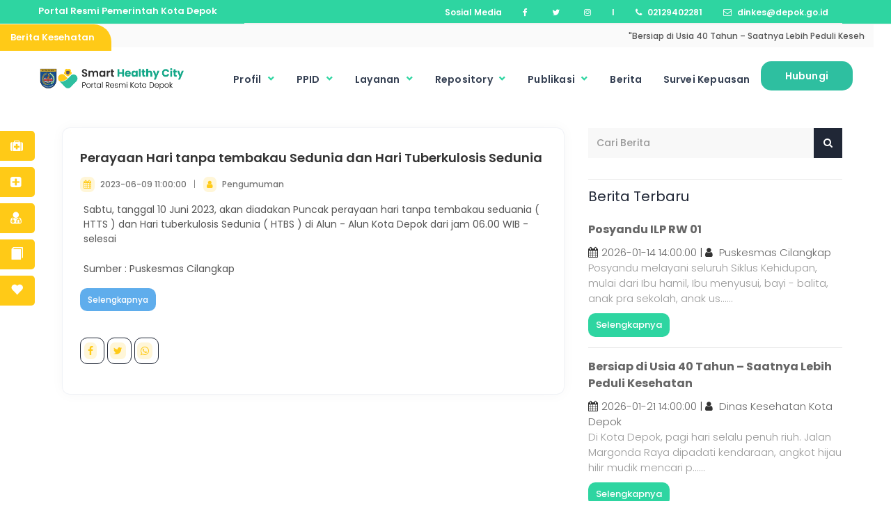

--- FILE ---
content_type: text/html; charset=UTF-8
request_url: https://dinkes.depok.go.id/User/detail/perayaan-hari-tanpa-tembakau-sedunia-dan-hari-tuberkulosis-sedunia
body_size: 22826
content:
<!DOCTYPE html>
<html class="no-js" lang="en">

<head>

    <meta charset="utf-8">
    <meta name="viewport" content="width=device-width, initial-scale=1">
    <meta name="google-site-verification" content="jn24x4bDz31W8kLGIq0G0S86MH4O_XFOckFlJskxgsg" />
    <title>Dinas Kesehatan Kota Depok</title>
    <meta http-equiv="X-UA-Compatible" content="IE=edge">
    <meta name="viewport" content="width=device-width, initial-scale=1, user-scalable=no">
    <meta name="description" content="Merupakan sebuah media yang memberikan kemudahan layanan dan informasi terkait Healthy City kepada warga Kota. Dengan mengelola semua potensi sumber daya secara efektif dan efisien dalam menyelesaikan tantangan dan memenuhi berbagai kebutuhan.">
    <meta name="author" content="Dinas Kesehatan Kota Depok">
    <meta name="keywords" content="Puskesmas, Kesehatan, Daftar Online, Bpjs, Rsud, Kota Depok, Masyarakat, Layanan Kesehatan.">
    <meta name="google-site-verification" content="mxkbhJfBHvmOPdA4_MWZzpSy3hLaNnBJgdd-ZodLrUM" />

    <link rel="preload" as="image" href="https://dinkes.depok.go.id/assets/img/2.png" loading="eager">
    <link rel="shortcut icon" href="https://dinkes.depok.go.id/assets/img/logo/Sehat.png" type="image/x-icon">
    <link rel="icon" href="https://dinkes.depok.go.id/assets/img/Sehat.png" type="image/x-icon">
    <link href='https://fonts.googleapis.com/css?family=Roboto:300,400,500,700,900%7CMontserrat:700' rel='stylesheet' type='text/css'>
    <link href="https://fonts.googleapis.com/css?family=Poppins:300,400,500,600,700,800" rel="stylesheet">
    <link href="https://dinkes.depok.go.id/assets/css/font-awesome.min.css" rel="stylesheet">
    <link href="https://dinkes.depok.go.id/assets/css/bootstrap.min.css" rel="stylesheet">
    <link href="https://dinkes.depok.go.id/assets/css/datatables.min.css" rel="stylesheet">
    <link href="https://dinkes.depok.go.id/assets/css/plugins.css" rel="stylesheet">
    <link href="https://dinkes.depok.go.id/assets/css/boxicons-2.1.4/css/boxicons.min.css" rel="stylesheet">
    <link href="https://dinkes.depok.go.id/assets/css/jquery-ui.min.css" rel="stylesheet">
    <link href="https://dinkes.depok.go.id/assets/css/animate.min.css" rel="stylesheet">
    <link href="https://dinkes.depok.go.id/assets/css/owl.carousel.css" rel="stylesheet">
    <link href="https://dinkes.depok.go.id/assets/css/magnific-popup.css" rel="stylesheet" type='text/css'>
    <link href="https://dinkes.depok.go.id/assets/css/weather-icons.min.css" rel="stylesheet" type='text/css'>
    <link href="https://dinkes.depok.go.id/assets/stylec.css" rel="stylesheet">
    <link href="https://dinkes.depok.go.id/assets/side.css" rel="stylesheet">
    <link href="https://dinkes.depok.go.id/assets/css/responsive-style.css" rel="stylesheet">
    <link href="https://dinkes.depok.go.id/assets/css/colors/theme-color-1.css" rel="stylesheet" id="changeColorScheme">
    <link href="https://dinkes.depok.go.id/assets/css/custom.css" rel="stylesheet">
    <link href="https://dinkes.depok.go.id/assets/css/splide.min.css" rel="stylesheet">
    <link rel="stylesheet" href="https://www.w3schools.com/w3css/4/w3.css">
    <link rel="stylesheet" href="https://dinkes.depok.go.id/assets/text/stylex.css">
    <link rel="stylesheet" href="https://dinkes.depok.go.id/assets/text/css/responsive-stylee.css">

    <style type="text/css" nonce="TcUB1mzXiQO4GxpTRZ0EMpOXKMU3u+n/q1WrgVIcs1I=">
        @media (max-width: 768px) {
            .container-popup.pengumuman {
                width: 90%;
                max-height: 90vh;
                overflow-y: auto;
                position: fixed;
                top: 35%;
                left: 50%;
                transform: translate(-50%, -50%);
            }

            .blog-page-content {
                position: relative;
            }

            .blog-page-content .close {
                position: absolute;
                top: 10px;
                right: 10px;
                font-size: 24px;
                color: #fff;
                background: rgba(0, 0, 0, 0.6);
                padding: 5px 10px;
                border-radius: 5px;
                text-decoration: none;
            }
        }

        /* width */
        ::-webkit-scrollbar {
            width: 10px;
        }

        /* Track */
        ::-webkit-scrollbar-track {
            background: #f1f1f1;
        }

        /* Handle */
        ::-webkit-scrollbar-thumb {
            background: #888;
            border-radius: 100px;
        }

        /* Handle on hover */
        ::-webkit-scrollbar-thumb:hover {
            background: #c0c0c0;
        }
    </style>

    <style type="text/css" nonce="TcUB1mzXiQO4GxpTRZ0EMpOXKMU3u+n/q1WrgVIcs1I=">
        @media only screen and (max-width: 600px) {
            .container {
                padding-left: 15px !important;
            }
        }
    </style>

</head>
<style type="text/css">
    </style>

<link rel="stylesheet" href="https://dinkes.depok.go.id/assets/css/header.css">
<link rel="stylesheet" href="https://dinkes.depok.go.id/assets/css/pages/header.css">
<script src="https://dinkes.depok.go.id/assets/js/header.js"></script>

<div id="menu">
	<nav id="primaryMenu" class="navbar">
		<div class="container">
			<div id="primaryNavbar" class="reset-padding">
				<!-- Primary Menu Links Start -->

				<div class="row">
					<div class="col-lg-3">
						<p id="title-paragraf">Portal Resmi
							Pemerintah Kota Depok</p>
					</div>

					<div class="col-lg-9 col-12">
						<div class="primary-menu-links nav navbar-nav">
																<a href="#" target="_blank" class="anchor-white-header-1">
										<span class="hidden-xs">Sosial Media</span></a>
									<a href="https://web.facebook.com/dinaskesehatandepok?_rdc=1&_rdr" target="_blank" class="anchor-white-header-1">
										<i class="fa fa-facebook"></i><span class="hidden-xs"></span></a>
									<a href="https://twitter.com/dinkeskotadepok" target="_blank" class="anchor-white-header-1">
										<i class="fa fa-twitter"></i><span class="hidden-xs"></span></a>
									<a href="https://www.instagram.com/dinkeskotadepok/" target="_blank" class="anchor-white-header-3">
										<i class="fa fa-instagram"></i><span class="hidden-xs"></span></a>
									<a href="#" class="anchor-white-header-3">
										<span class="hidden-xs">I</span></a>
									<a href="tel:02129402281" class="anchor-white-header-3">
										<i class="fa fa-phone"></i><span class="hidden-xs">
											02129402281</span></a>
									<a href="mailto:dinkes@depok.go.id" class="anchor-white-header-3"><i
											class="fa fa-envelope-o"></i><span class="hidden-xs">
											dinkes@depok.go.id</span></a>
													</div>
					</div>
				</div>
			</div>
		</div>
	</nav>

	<div class="news--ticker" id="marquee-header-1">
		<div class="col-6" id="marquee-header-2">
			<div class="title " id="marquee-header-3">
				<h2>Berita Kesehatan</h2>
			</div>
		</div>
		<div class="col-6 " id="marquee-header-4">
			<marquee class="news-updates--list">
				<ul class="nav">

					
							<li>
								<h3 class="h6"><a id="marquee-header-5" href="https://dinkes.depok.go.id/User/news/bersiap-di-usia-40-tahun-saatnya-lebih-peduli-kesehatan">"Bersiap di Usia 40 Tahun – Saatnya Lebih Peduli Kesehatan"</a>
								</h3>
							</li>

					
							<li>
								<h3 class="h6"><a id="marquee-header-5" href="https://dinkes.depok.go.id/User/news/hasil-survei-kepuasan-masyarakat-semester-ii-tahun-2025">"HASIL SURVEI KEPUASAN MASYARAKAT SEMESTER II TAHUN 2025"</a>
								</h3>
							</li>

					
							<li>
								<h3 class="h6"><a id="marquee-header-5" href="https://dinkes.depok.go.id/User/news/dinkes-depok-raih-penghargaan-penanggulangan-stunting-dan-aids-tbc-malaria">"Dinkes Depok Raih Penghargaan Penanggulangan Stunting dan AIDS TBC Malaria"</a>
								</h3>
							</li>

					
							<li>
								<h3 class="h6"><a id="marquee-header-5" href="https://dinkes.depok.go.id/User/news/gaet-minat-masyarakat-cek-kesehatan-gratis-di-kota-depok-digelar-saat-car-free-day">"Gaet Minat Masyarakat, Cek Kesehatan Gratis di Kota Depok Digelar Saat Car Free Day"</a>
								</h3>
							</li>

					
							<li>
								<h3 class="h6"><a id="marquee-header-5" href="https://dinkes.depok.go.id/User/news/depok-punya-8-puskesmas-rabies-center">"Depok Punya 8 Puskesmas Rabies Center"</a>
								</h3>
							</li>

					
							<li>
								<h3 class="h6"><a id="marquee-header-5" href="https://dinkes.depok.go.id/User/news/peran-guru-untuk-tekan-perokok-pemula-di-lingkungan-sekolah">"Peran Guru Untuk Tekan Perokok Pemula di Lingkungan Sekolah"</a>
								</h3>
							</li>

					
							<li>
								<h3 class="h6"><a id="marquee-header-5" href="https://dinkes.depok.go.id/User/news/bersama-wujudkan-posyandu-6-spm-di-kota-depok">"Bersama Wujudkan Posyandu 6 SPM di Kota Depok"</a>
								</h3>
							</li>

					
							<li>
								<h3 class="h6"><a id="marquee-header-5" href="https://dinkes.depok.go.id/User/news/satgas-kawasan-tanpa-rokok-dinkes-depok-resmi-dikukuhkan">"Satgas Kawasan Tanpa Rokok Dinkes Depok Resmi Dikukuhkan"</a>
								</h3>
							</li>

					
							<li>
								<h3 class="h6"><a id="marquee-header-5" href="https://dinkes.depok.go.id/User/news/upaya-memperkuat-usaha-kesehatan-sekolah-dan-madrasah-serta-pesantren">"Upaya Memperkuat Usaha Kesehatan Sekolah dan Madrasah serta Pesantren"</a>
								</h3>
							</li>

					
							<li>
								<h3 class="h6"><a id="marquee-header-5" href="https://dinkes.depok.go.id/User/news/skrining-kesehatan-paru-untuk-warga-depok">"Skrining Kesehatan Paru Untuk Warga Depok"</a>
								</h3>
							</li>

					
							<li>
								<h3 class="h6"><a id="marquee-header-5" href="https://dinkes.depok.go.id/User/news/sinergi-lintas-sektor-untuk-penanganan-kekerasan-perempuan-dan-anak">"Sinergi Lintas Sektor Untuk Penanganan Kekerasan Perempuan dan Anak"</a>
								</h3>
							</li>

					
							<li>
								<h3 class="h6"><a id="marquee-header-5" href="https://dinkes.depok.go.id/User/news/ikm-dinas-kesehatan-kota-depok-januari-juni-2025">"IKM Dinas Kesehatan Kota Depok Januari – Juni 2025"</a>
								</h3>
							</li>

					
							<li>
								<h3 class="h6"><a id="marquee-header-5" href="https://dinkes.depok.go.id/User/news/peduli-kesehatan-gigi-dan-mulut-sejak-bayi">"Peduli Kesehatan Gigi dan Mulut Sejak Bayi"</a>
								</h3>
							</li>

					
							<li>
								<h3 class="h6"><a id="marquee-header-5" href="https://dinkes.depok.go.id/User/news/wujudkan-generasi-sehat-lewat-aksi-bergizi">"Wujudkan Generasi Sehat Lewat Aksi Bergizi"</a>
								</h3>
							</li>

					
							<li>
								<h3 class="h6"><a id="marquee-header-5" href="https://dinkes.depok.go.id/User/news/pelatihan-bantuan-hidup-dasar-untuk-relawan-ambulans-komunitas">"Pelatihan Bantuan Hidup Dasar untuk Relawan Ambulans Komunitas"</a>
								</h3>
							</li>

					
							<li>
								<h3 class="h6"><a id="marquee-header-5" href="https://dinkes.depok.go.id/User/news/pemeriksaan-usg-abdomen-gratis-untuk-warga-depok">"Pemeriksaan USG Abdomen Gratis Untuk Warga Depok"</a>
								</h3>
							</li>

					
							<li>
								<h3 class="h6"><a id="marquee-header-5" href="https://dinkes.depok.go.id/User/news/pencanangan-zona-integritas-dinkes-depok">"Pencanangan Zona Integritas Dinkes Depok"</a>
								</h3>
							</li>

					
							<li>
								<h3 class="h6"><a id="marquee-header-5" href="https://dinkes.depok.go.id/User/news/dinkes-adakan-depok-walk-for-health-80-000-langkah">"Dinkes Adakan Depok Walk for Health – 80.000 Langkah"</a>
								</h3>
							</li>

					
							<li>
								<h3 class="h6"><a id="marquee-header-5" href="https://dinkes.depok.go.id/User/news/bimbingan-teknis-kader-keamanan-pangan-pada-program-makan-bergizi-gratis-sekolah">"Bimbingan Teknis Kader Keamanan Pangan Pada Program Makan Bergizi Gratis Sekolah"</a>
								</h3>
							</li>

					
							<li>
								<h3 class="h6"><a id="marquee-header-5" href="https://dinkes.depok.go.id/User/news/depok-menuju-kota-sehat-2025">"Depok Menuju Kota Sehat 2025"</a>
								</h3>
							</li>

					
							<li>
								<h3 class="h6"><a id="marquee-header-5" href="https://dinkes.depok.go.id/User/news/ayo-cek-kesehatan-gratis-di-sekolah">"Ayo Cek Kesehatan Gratis di Sekolah"</a>
								</h3>
							</li>

					
							<li>
								<h3 class="h6"><a id="marquee-header-5" href="https://dinkes.depok.go.id/User/news/implementasi-kawasan-tanpa-rokok-di-kota-depok">"Implementasi Kawasan Tanpa Rokok di Kota Depok"</a>
								</h3>
							</li>

					
							<li>
								<h3 class="h6"><a id="marquee-header-5" href="https://dinkes.depok.go.id/User/news/dukungan-dinkes-untuk-rumah-kreatif-anak-istimewa-di-kota-depok">"Dukungan Dinkes Untuk Rumah Kreatif Anak Istimewa di Kota Depok"</a>
								</h3>
							</li>

					
							<li>
								<h3 class="h6"><a id="marquee-header-5" href="https://dinkes.depok.go.id/User/news/posyandu-6-spm-pertama-di-depok-diresmikan">"Posyandu 6 SPM Pertama di Depok Diresmikan"</a>
								</h3>
							</li>

					
							<li>
								<h3 class="h6"><a id="marquee-header-5" href="https://dinkes.depok.go.id/User/news/langkah-awal-penerapan-posyandu-6-spm-di-kota-depok">"Langkah Awal Penerapan Posyandu 6 SPM di Kota Depok"</a>
								</h3>
							</li>

					
							<li>
								<h3 class="h6"><a id="marquee-header-5" href="https://dinkes.depok.go.id/User/news/sinergi-lintas-sektor-untuk-kesehatan-jiwa-masyarakat">"Sinergi Lintas Sektor Untuk Kesehatan Jiwa Masyarakat"</a>
								</h3>
							</li>

					
							<li>
								<h3 class="h6"><a id="marquee-header-5" href="https://dinkes.depok.go.id/User/news/uptd-farmasi-kota-depok-luncurkan-fitur-e-sbbk-dalam-sistem-informasi-pengelolaan-obat-sipo">"UPTD Farmasi Kota Depok Luncurkan Fitur e-SBBK dalam Sistem Informasi Pengelolaan Obat (SIPO)"</a>
								</h3>
							</li>

					
							<li>
								<h3 class="h6"><a id="marquee-header-5" href="https://dinkes.depok.go.id/User/news/penguatan-kapasitas-petugas-sosial-dalam-perawatan-lansia">"Penguatan Kapasitas Petugas Sosial dalam Perawatan Lansia"</a>
								</h3>
							</li>

					
							<li>
								<h3 class="h6"><a id="marquee-header-5" href="https://dinkes.depok.go.id/User/news/tekad-pemkot-depok-meningkatkan-gizi-anak-anak">"Tekad Pemkot Depok Meningkatkan Gizi Anak-anak "</a>
								</h3>
							</li>

					
							<li>
								<h3 class="h6"><a id="marquee-header-5" href="https://dinkes.depok.go.id/User/news/upaya-meningkatkan-cakupan-layanan-kesehatan-reproduksi-bagi-calon-pengantin">"Upaya Meningkatkan Cakupan Layanan Kesehatan Reproduksi Bagi Calon Pengantin"</a>
								</h3>
							</li>

					
							<li>
								<h3 class="h6"><a id="marquee-header-5" href="https://dinkes.depok.go.id/User/news/pertemuan-identifikasi-data-kependudukan-dalam-penjaminan-kesehatan-bagi-warga-depok">"Pertemuan Identifikasi Data Kependudukan Dalam Penjaminan Kesehatan Bagi Warga Depok "</a>
								</h3>
							</li>

					
							<li>
								<h3 class="h6"><a id="marquee-header-5" href="https://dinkes.depok.go.id/User/news/mana-yang-lebih-baik-untuk-kesehatan-berlari-atau-berjalan">"Mana yang Lebih Baik untuk Kesehatan, Berlari atau Berjalan?"</a>
								</h3>
							</li>

					
							<li>
								<h3 class="h6"><a id="marquee-header-5" href="https://dinkes.depok.go.id/User/news/workshop-ekg-untuk-tingkatkan-kompetensi-perawat-deteksi-dini-penyakit-jantung">"Workshop EKG Untuk Tingkatkan Kompetensi Perawat Deteksi Dini Penyakit Jantung"</a>
								</h3>
							</li>

					
							<li>
								<h3 class="h6"><a id="marquee-header-5" href="https://dinkes.depok.go.id/User/news/gertak-germas-upaya-menurunkan-jumlah-perokok-di-kota-depok">"Gertak Germas, Upaya Menurunkan Jumlah Perokok di Kota Depok"</a>
								</h3>
							</li>

					
							<li>
								<h3 class="h6"><a id="marquee-header-5" href="https://dinkes.depok.go.id/User/news/ratusan-lansia-lakukan-cek-kesehatan-gratis-di-alun-alun-gdc">"Ratusan Lansia Lakukan Cek Kesehatan Gratis di Alun-Alun GDC"</a>
								</h3>
							</li>

					
							<li>
								<h3 class="h6"><a id="marquee-header-5" href="https://dinkes.depok.go.id/User/news/kadinkes-bidan-garda-terdepan-pelayanan-kesehatan-ibu-dan-anak">"Kadinkes: Bidan Garda Terdepan Pelayanan Kesehatan Ibu dan Anak"</a>
								</h3>
							</li>

					
							<li>
								<h3 class="h6"><a id="marquee-header-5" href="https://dinkes.depok.go.id/User/news/dinkes-depok-fasilitasi-penempatan-30-peserta-program-internship">"Dinkes Depok Fasilitasi Penempatan 30 Peserta Program Internship"</a>
								</h3>
							</li>

					
							<li>
								<h3 class="h6"><a id="marquee-header-5" href="https://dinkes.depok.go.id/User/news/dinkes-depok-berikan-pelatihan-bantuan-hidup-dasar-untuk-relawan-ambulans-siaga-kota-depok">"Dinkes Depok Berikan Pelatihan Bantuan Hidup Dasar Untuk Relawan Ambulans Siaga Kota Depok"</a>
								</h3>
							</li>

					
							<li>
								<h3 class="h6"><a id="marquee-header-5" href="https://dinkes.depok.go.id/User/news/dinkes-depok-lakukan-sidak-ktr-di-5-wilayah">"Dinkes Depok Lakukan Sidak KTR di 5 Wilayah"</a>
								</h3>
							</li>

					
							<li>
								<h3 class="h6"><a id="marquee-header-5" href="https://dinkes.depok.go.id/User/news/lindungi-remaja-dari-dampak-buruk-tembakau-dan-rokok-elektronik">"Lindungi Remaja Dari Dampak Buruk Tembakau Dan Rokok Elektronik"</a>
								</h3>
							</li>

					
							<li>
								<h3 class="h6"><a id="marquee-header-5" href="https://dinkes.depok.go.id/User/news/diseminasi-hasil-survei-perilaku-merokok-remaja-kota-depok-tahun-2025">"Diseminasi Hasil Survei Perilaku Merokok Remaja Kota Depok Tahun 2025"</a>
								</h3>
							</li>

					
							<li>
								<h3 class="h6"><a id="marquee-header-5" href="https://dinkes.depok.go.id/User/news/ayo-bumil-periksa-kehamilan-ke-puskesmas">"Ayo Bumil Periksa Kehamilan Ke Puskesmas"</a>
								</h3>
							</li>

					
							<li>
								<h3 class="h6"><a id="marquee-header-5" href="https://dinkes.depok.go.id/User/news/mulai-29-april-pendaftaran-puskesmas-dan-pemeriksaan-kesehatan-bagi-calon-pengantin-gratis-di-kota-depok">"Mulai 29 April Pendaftaran Puskesmas dan Pemeriksaan Kesehatan Bagi Calon Pengantin Gratis di Kota Depok"</a>
								</h3>
							</li>

					
							<li>
								<h3 class="h6"><a id="marquee-header-5" href="https://dinkes.depok.go.id/User/news/kesadaran-kesehatan-mental-adalah-tanggung-jawab-bersama">"Kesadaran Kesehatan Mental adalah Tanggung Jawab Bersama"</a>
								</h3>
							</li>

					
							<li>
								<h3 class="h6"><a id="marquee-header-5" href="https://dinkes.depok.go.id/User/news/anggaran-perjalanan-dinas-dinkes-depok-digunakan-untuk-kegiatan-masyarakat">"Anggaran Perjalanan Dinas Dinkes Depok Digunakan Untuk Kegiatan Masyarakat"</a>
								</h3>
							</li>

					
							<li>
								<h3 class="h6"><a id="marquee-header-5" href="https://dinkes.depok.go.id/User/news/agar-mudik-tetap-sehat-dan-bugar">"Agar Mudik Tetap Sehat dan Bugar"</a>
								</h3>
							</li>

					
							<li>
								<h3 class="h6"><a id="marquee-header-5" href="https://dinkes.depok.go.id/User/news/pemudik-diimbau-untuk-manfaatkan-pos-kesehatan-yang-ada-di-kota-depok">"Pemudik Diimbau Untuk Manfaatkan Pos Kesehatan yang Ada di Kota Depok"</a>
								</h3>
							</li>

					
							<li>
								<h3 class="h6"><a id="marquee-header-5" href="https://dinkes.depok.go.id/User/news/layanan-puskesmas-di-kota-depok-saat-cuti-bersama-dan-lebaran-2025">"Layanan Puskesmas di Kota Depok Saat Cuti Bersama dan Lebaran 2025"</a>
								</h3>
							</li>

					
							<li>
								<h3 class="h6"><a id="marquee-header-5" href="https://dinkes.depok.go.id/User/news/dinkes-kota-depok-terjunkan-tim-kesehatan-di-posko-mudik">"Dinkes Kota Depok Terjunkan Tim Kesehatan di Posko Mudik"</a>
								</h3>
							</li>

					
							<li>
								<h3 class="h6"><a id="marquee-header-5" href="https://dinkes.depok.go.id/User/news/dinkes-depok-lakukan-pengawasan-pangan">"Dinkes Depok Lakukan Pengawasan Pangan"</a>
								</h3>
							</li>

					
							<li>
								<h3 class="h6"><a id="marquee-header-5" href="https://dinkes.depok.go.id/User/news/15-rumah-sakit-mengikuti-pelatihan-siaga-stroke-di-kota-depok">"15 Rumah Sakit Mengikuti Pelatihan Siaga Stroke di Kota Depok"</a>
								</h3>
							</li>

					
							<li>
								<h3 class="h6"><a id="marquee-header-5" href="https://dinkes.depok.go.id/User/news/optimalisasi-pelayanan-dan-infrastruktur-kesehatan-kota-depok">"Optimalisasi Pelayanan dan Infrastruktur Kesehatan Kota Depok"</a>
								</h3>
							</li>

					
							<li>
								<h3 class="h6"><a id="marquee-header-5" href="https://dinkes.depok.go.id/User/news/konsumsi-makanan-gizi-seimbang-untuk-mencegah-dari-berbagai-penyakit">"Konsumsi Makanan Gizi Seimbang Untuk Mencegah Dari Berbagai Penyakit "</a>
								</h3>
							</li>

					
							<li>
								<h3 class="h6"><a id="marquee-header-5" href="https://dinkes.depok.go.id/User/news/upaya-mewujudkan-depok-siaga-stroke">"Upaya Mewujudkan Depok Siaga Stroke"</a>
								</h3>
							</li>

					
							<li>
								<h3 class="h6"><a id="marquee-header-5" href="https://dinkes.depok.go.id/User/news/mulai-10-februari-warga-depok-dapat-menikmati-cek-kesehatan-gratis">"Mulai 10 Februari Warga Depok Dapat Menikmati Cek Kesehatan Gratis "</a>
								</h3>
							</li>

					
							<li>
								<h3 class="h6"><a id="marquee-header-5" href="https://dinkes.depok.go.id/User/news/hari-kanker-sedunia-2025-saatnya-bersatu-melawan-kanker">"Hari Kanker Sedunia 2025: Saatnya Bersatu Melawan Kanker"</a>
								</h3>
							</li>

					
							<li>
								<h3 class="h6"><a id="marquee-header-5" href="https://dinkes.depok.go.id/User/news/pemkota-depok-kembali-raih-penghargaan-kota-pangan-aman">"Pemkota Depok Kembali Raih Penghargaan Kota Pangan Aman"</a>
								</h3>
							</li>

					
							<li>
								<h3 class="h6"><a id="marquee-header-5" href="https://dinkes.depok.go.id/User/news/pilih-makanan-bergizi-untuk-keluarga">"Pilih Makanan Bergizi Untuk Keluarga"</a>
								</h3>
							</li>

					
							<li>
								<h3 class="h6"><a id="marquee-header-5" href="https://dinkes.depok.go.id/User/news/dinkes-dan-ibi-berkomitmen-turunkan-aki-dan-akb-di-kota-depok">"Dinkes dan IBI Berkomitmen Turunkan AKI dan AKB di Kota Depok"</a>
								</h3>
							</li>

					
							<li>
								<h3 class="h6"><a id="marquee-header-5" href="https://dinkes.depok.go.id/User/news/filantropi-internasional-apresiasi-penerapan-ktr-di-kota-depok">"Filantropi Internasional Apresiasi Penerapan KTR di Kota Depok"</a>
								</h3>
							</li>

					
							<li>
								<h3 class="h6"><a id="marquee-header-5" href="https://dinkes.depok.go.id/User/news/sidak-ktr-dinkes-depok-ganti-spanduk-rokok-dengan-spanduk-edukasi">"Sidak KTR, Dinkes Depok Ganti Spanduk Rokok Dengan Spanduk Edukasi "</a>
								</h3>
							</li>

					
							<li>
								<h3 class="h6"><a id="marquee-header-5" href="https://dinkes.depok.go.id/User/news/mengenal-virus-hmpv">"Mengenal Virus hMPV"</a>
								</h3>
							</li>

					
							<li>
								<h3 class="h6"><a id="marquee-header-5" href="https://dinkes.depok.go.id/User/news/masyarakat-tidak-perlu-panik-dengan-kemunculan-virus-hmpv">"Masyarakat Tidak Perlu Panik Dengan Kemunculan Virus HMPV"</a>
								</h3>
							</li>

					
							<li>
								<h3 class="h6"><a id="marquee-header-5" href="https://dinkes.depok.go.id/User/news/pemberian-makan-bergizi-gratis-di-depok-dimulai">"Pemberian Makan Bergizi Gratis di Depok Dimulai"</a>
								</h3>
							</li>

					
							<li>
								<h3 class="h6"><a id="marquee-header-5" href="https://dinkes.depok.go.id/User/news/status-gizi-balita-penerima-pmt-lokal-di-kota-depok-meningkat-lebih-dari-70">"Status Gizi Balita Penerima PMT Lokal di Kota Depok Meningkat Lebih Dari 70%"</a>
								</h3>
							</li>

					
							<li>
								<h3 class="h6"><a id="marquee-header-5" href="https://dinkes.depok.go.id/User/news/penghargaan-gender-champion-bidang-kesehatan">"Penghargaan Gender Champion Bidang Kesehatan"</a>
								</h3>
							</li>

					
							<li>
								<h3 class="h6"><a id="marquee-header-5" href="https://dinkes.depok.go.id/User/news/dinkes-depok-kirim-tim-psc-119-untuk-bantu-korban-bencana-di-sukabumi">"Dinkes Depok Kirim Tim PSC 119 Untuk Bantu Korban Bencana di Sukabumi"</a>
								</h3>
							</li>

					
							<li>
								<h3 class="h6"><a id="marquee-header-5" href="https://dinkes.depok.go.id/User/news/pemkot-depok-dorong-posyandu-untuk-layani-6-bidang-spm">"Pemkot Depok Dorong Posyandu Untuk Layani 6 Bidang SPM"</a>
								</h3>
							</li>

					
							<li>
								<h3 class="h6"><a id="marquee-header-5" href="https://dinkes.depok.go.id/User/news/dukungan-pemkot-depok-untuk-jadikan-posyandu-sebagai-pilar-pembangunan-masyarakat">"Dukungan Pemkot Depok Untuk Jadikan Posyandu Sebagai Pilar Pembangunan Masyarakat"</a>
								</h3>
							</li>

					
							<li>
								<h3 class="h6"><a id="marquee-header-5" href="https://dinkes.depok.go.id/User/news/upaya-mewujudkan-posyandu-sebagai-center-of-excellence-di-kota-depok">"Upaya Mewujudkan Posyandu Sebagai Center of Excellence di Kota Depok"</a>
								</h3>
							</li>

					
							<li>
								<h3 class="h6"><a id="marquee-header-5" href="https://dinkes.depok.go.id/User/news/dinkes-kota-depok-dan-fkm-ui-laksanakan-edukasi-kesehatan-dan-bagikan-celengan-ttd">"Dinkes Kota Depok dan FKM UI Laksanakan Edukasi Kesehatan dan Bagikan Celengan TTD"</a>
								</h3>
							</li>

					
							<li>
								<h3 class="h6"><a id="marquee-header-5" href="https://dinkes.depok.go.id/User/news/kisah-polisi-mencegah-anemia-di-wilayahnya">"Kisah Polisi Mencegah Anemia di Wilayahnya "</a>
								</h3>
							</li>

					
							<li>
								<h3 class="h6"><a id="marquee-header-5" href="https://dinkes.depok.go.id/User/news/kader-kesehatan-dan-remaja-depok-antusias-sukseskan-program-kampung-sae">"Kader Kesehatan dan Remaja Depok Antusias Sukseskan Program Kampung SAE"</a>
								</h3>
							</li>

					
							<li>
								<h3 class="h6"><a id="marquee-header-5" href="https://dinkes.depok.go.id/User/news/kolaborasi-untuk-atasi-anemia-pada-remaja-putri-di-kota-depok">"Kolaborasi Untuk Atasi Anemia Pada Remaja Putri di Kota Depok"</a>
								</h3>
							</li>

					
							<li>
								<h3 class="h6"><a id="marquee-header-5" href="https://dinkes.depok.go.id/User/news/dinkes-depok-berikan-penghargaan-kepada-7-instansi-yang-menerapkan-ktr">"Dinkes Depok Berikan Penghargaan Kepada 7 Instansi yang Menerapkan KTR"</a>
								</h3>
							</li>

					
							<li>
								<h3 class="h6"><a id="marquee-header-5" href="https://dinkes.depok.go.id/User/news/hkn-ke-60-kota-depok-raih-penghargaan-dari-muri">"HKN ke-60, Kota Depok Raih Penghargaan dari MURI"</a>
								</h3>
							</li>

					
							<li>
								<h3 class="h6"><a id="marquee-header-5" href="https://dinkes.depok.go.id/User/news/penguatan-jejaring-penanganan-penyakit-kardiovaskuler-di-kota-depok">"Penguatan Jejaring Penanganan Penyakit Kardiovaskuler di Kota Depok"</a>
								</h3>
							</li>

					
							<li>
								<h3 class="h6"><a id="marquee-header-5" href="https://dinkes.depok.go.id/User/news/jambore-kader-kesehatan-untuk-meningkatkan-kualitas-para-kader">"Jambore Kader Kesehatan Untuk Meningkatkan Kualitas Para Kader "</a>
								</h3>
							</li>

					
							<li>
								<h3 class="h6"><a id="marquee-header-5" href="https://dinkes.depok.go.id/User/news/ribuan-pelajar-di-depok-mengikuti-pemeriksaan-kadar-karbon-monoksida">"Ribuan Pelajar di Depok Mengikuti Pemeriksaan Kadar Karbon Monoksida"</a>
								</h3>
							</li>

					
							<li>
								<h3 class="h6"><a id="marquee-header-5" href="https://dinkes.depok.go.id/User/news/dinkes-depok-edukasi-remaja-tentang-bahaya-narkoba">"Dinkes Depok Edukasi Remaja Tentang Bahaya Narkoba"</a>
								</h3>
							</li>

					
							<li>
								<h3 class="h6"><a id="marquee-header-5" href="https://dinkes.depok.go.id/User/news/dinkes-depok-ajak-survivor-kanker-untuk-mengedukasi-masyarakat">"Dinkes Depok Ajak Survivor Kanker Untuk Mengedukasi Masyarakat"</a>
								</h3>
							</li>

					
							<li>
								<h3 class="h6"><a id="marquee-header-5" href="https://dinkes.depok.go.id/User/news/dinkes-depok-luncurkan-kampung-sae-untuk-atasi-anemia-pada-remaja">"Dinkes Depok Luncurkan Kampung SAE, Untuk Atasi Anemia Pada Remaja"</a>
								</h3>
							</li>

					
							<li>
								<h3 class="h6"><a id="marquee-header-5" href="https://dinkes.depok.go.id/User/news/peran-labkesmas-untuk-mencegah-wabah-penyakit-di-masa-depan">"Peran Labkesmas Untuk Mencegah Wabah Penyakit di Masa Depan"</a>
								</h3>
							</li>

					
							<li>
								<h3 class="h6"><a id="marquee-header-5" href="https://dinkes.depok.go.id/User/news/hkn-sebagai-momentum-untuk-menyehatkan-masyarakat">"HKN Sebagai Momentum Untuk Menyehatkan Masyarakat"</a>
								</h3>
							</li>

					
							<li>
								<h3 class="h6"><a id="marquee-header-5" href="https://dinkes.depok.go.id/User/news/14-tanda-mengalami-anemia-defisiensi-besi">"14 Tanda Mengalami Anemia Defisiensi Besi"</a>
								</h3>
							</li>

					
							<li>
								<h3 class="h6"><a id="marquee-header-5" href="https://dinkes.depok.go.id/User/news/5-ribu-pelajar-di-depok-akan-mengikuti-pemeriksaan-kadar-carbon-monoksida">"5 Ribu Pelajar di Depok Akan Mengikuti Pemeriksaan Kadar Carbon Monoksida"</a>
								</h3>
							</li>

					
							<li>
								<h3 class="h6"><a id="marquee-header-5" href="https://dinkes.depok.go.id/User/news/cegah-stunting-sejak-remaja-melalui-kampung-sae">"Cegah Stunting Sejak Remaja Melalui Kampung SAE"</a>
								</h3>
							</li>

					
							<li>
								<h3 class="h6"><a id="marquee-header-5" href="https://dinkes.depok.go.id/User/news/atasi-masalah-anemia-lewat-kampung-sae">"Atasi Masalah Anemia Lewat Kampung SAE"</a>
								</h3>
							</li>

					
							<li>
								<h3 class="h6"><a id="marquee-header-5" href="https://dinkes.depok.go.id/User/news/dua-intervensi-untuk-turunkan-stunting-di-kota-depok">"Dua Intervensi Untuk Turunkan Stunting di Kota Depok"</a>
								</h3>
							</li>

					
							<li>
								<h3 class="h6"><a id="marquee-header-5" href="https://dinkes.depok.go.id/User/news/wanita-dan-anak-anak-rentan-mengalami-anemia">"Wanita dan Anak-anak Rentan Mengalami Anemia"</a>
								</h3>
							</li>

					
							<li>
								<h3 class="h6"><a id="marquee-header-5" href="https://dinkes.depok.go.id/User/news/jangan-anggap-sepele-anemia">"Jangan Anggap Sepele Anemia"</a>
								</h3>
							</li>

					
							<li>
								<h3 class="h6"><a id="marquee-header-5" href="https://dinkes.depok.go.id/User/news/optimalisasi-upaya-berhenti-merokok-oleh-dinkes-kota-depok">"Optimalisasi Upaya Berhenti Merokok oleh Dinkes Kota Depok"</a>
								</h3>
							</li>

					
							<li>
								<h3 class="h6"><a id="marquee-header-5" href="https://dinkes.depok.go.id/User/news/cegah-penyakt-tidak-menular-dengan-teknologi-kesehatan-digital">"Cegah Penyakt Tidak Menular Dengan Teknologi Kesehatan Digital"</a>
								</h3>
							</li>

					
							<li>
								<h3 class="h6"><a id="marquee-header-5" href="https://dinkes.depok.go.id/User/news/10-penyakit-penyebab-kematian-terbanyak-di-dunia">"10 Penyakit Penyebab Kematian Terbanyak di Dunia"</a>
								</h3>
							</li>

					
							<li>
								<h3 class="h6"><a id="marquee-header-5" href="https://dinkes.depok.go.id/User/news/upaya-pemkot-depok-menyehatkan-warga">"Upaya Pemkot Depok Menyehatkan Warga"</a>
								</h3>
							</li>

					
							<li>
								<h3 class="h6"><a id="marquee-header-5" href="https://dinkes.depok.go.id/User/news/114-kader-posyandu-kota-depok-mengikuti-pelatihan-integrasi-layanan-primer">"114 Kader Posyandu Kota Depok Mengikuti Pelatihan Integrasi Layanan Primer"</a>
								</h3>
							</li>

					
							<li>
								<h3 class="h6"><a id="marquee-header-5" href="https://dinkes.depok.go.id/User/news/pentingnya-menjaga-kesehatan-jiwa-di-tempat-kerja">"Pentingnya Menjaga Kesehatan Jiwa di Tempat Kerja"</a>
								</h3>
							</li>

					
							<li>
								<h3 class="h6"><a id="marquee-header-5" href="https://dinkes.depok.go.id/User/news/mengenal-kanker-pada-anak">"Mengenal Kanker Pada Anak"</a>
								</h3>
							</li>

					
							<li>
								<h3 class="h6"><a id="marquee-header-5" href="https://dinkes.depok.go.id/User/news/lima-cara-mengatasi-depresi-pada-remaja">"Lima Cara Mengatasi Depresi Pada Remaja"</a>
								</h3>
							</li>

					
							<li>
								<h3 class="h6"><a id="marquee-header-5" href="https://dinkes.depok.go.id/User/news/dinkes-depok-diharapkan-lakukan-digitalisasi-semua-layanan-publik">"Dinkes Depok Diharapkan Lakukan Digitalisasi Semua Layanan Publik"</a>
								</h3>
							</li>

					
							<li>
								<h3 class="h6"><a id="marquee-header-5" href="https://dinkes.depok.go.id/User/news/duta-kesehatan-diharapkan-manfaatkan-teknologi-untuk-edukasi-masyarakat">"Duta Kesehatan Diharapkan Manfaatkan Teknologi Untuk Edukasi Masyarakat"</a>
								</h3>
							</li>

					
							<li>
								<h3 class="h6"><a id="marquee-header-5" href="https://dinkes.depok.go.id/User/news/cegah-lima-penyakit-bawaan-dari-makanan">"Cegah Lima Penyakit Bawaan Dari Makanan"</a>
								</h3>
							</li>

					
							<li>
								<h3 class="h6"><a id="marquee-header-5" href="https://dinkes.depok.go.id/User/news/deteksi-dini-kanker-dapat-selamatkan-banyak-nyawa">"Deteksi Dini Kanker Dapat Selamatkan Banyak Nyawa"</a>
								</h3>
							</li>

					
							<li>
								<h3 class="h6"><a id="marquee-header-5" href="https://dinkes.depok.go.id/User/news/12-rekomendasi-dinkes-depok-untuk-tekan-perokok-anak-dan-remaja">"12 Rekomendasi Dinkes Depok Untuk Tekan Perokok Anak dan Remaja"</a>
								</h3>
							</li>

					
							<li>
								<h3 class="h6"><a id="marquee-header-5" href="https://dinkes.depok.go.id/User/news/kriteria-pangan-lokal-yang-dapat-diberikan-kepada-balita-dan-bumil">"Kriteria Pangan Lokal yang Dapat Diberikan Kepada Balita dan Bumil "</a>
								</h3>
							</li>

					
							<li>
								<h3 class="h6"><a id="marquee-header-5" href="https://dinkes.depok.go.id/User/news/dinkes-kota-depok-terbitkan-surat-edaran-antisipasi-penyebaran-cacar-monyet">"Dinkes Kota Depok Terbitkan Surat Edaran Antisipasi Penyebaran Cacar Monyet"</a>
								</h3>
							</li>

					
							<li>
								<h3 class="h6"><a id="marquee-header-5" href="https://dinkes.depok.go.id/User/news/atasi-masalah-sampah-di-depok-dengan-mengelola-sampah-rumah-tangga">"Atasi Masalah Sampah di Depok Dengan Mengelola Sampah Rumah Tangga"</a>
								</h3>
							</li>

					
							<li>
								<h3 class="h6"><a id="marquee-header-5" href="https://dinkes.depok.go.id/User/news/inilah-sasaran-penerima-makanan-tambahan-berbahan-pangan-lokal-di-depok">"Inilah Sasaran Penerima Makanan Tambahan Berbahan Pangan Lokal di Depok"</a>
								</h3>
							</li>

					
							<li>
								<h3 class="h6"><a id="marquee-header-5" href="https://dinkes.depok.go.id/User/news/wapres-apresiasi-pemkot-depok-dalam-menurunkan-kasus-stunting">"Wapres Apresiasi Pemkot Depok Dalam Menurunkan Kasus Stunting"</a>
								</h3>
							</li>

					
							<li>
								<h3 class="h6"><a id="marquee-header-5" href="https://dinkes.depok.go.id/User/news/program-pmt-lokal-akan-dimulai-13-september">"Program PMT Lokal Akan Dimulai 13 September "</a>
								</h3>
							</li>

					
							<li>
								<h3 class="h6"><a id="marquee-header-5" href="https://dinkes.depok.go.id/User/news/aksi-bergizi-serentak-se-kota-depok-untuk-atasi-masalah-kesehatan-remaja">"Aksi Bergizi Serentak Se-Kota Depok Untuk Atasi Masalah Kesehatan Remaja"</a>
								</h3>
							</li>

					
							<li>
								<h3 class="h6"><a id="marquee-header-5" href="https://dinkes.depok.go.id/User/news/dinkes-kota-depok-libatkan-lintas-sektor-untuk-sukseskan-pelaksanaan-pmt-lokal">"Dinkes Kota Depok Libatkan Lintas Sektor Untuk Sukseskan Pelaksanaan PMT Lokal"</a>
								</h3>
							</li>

					
							<li>
								<h3 class="h6"><a id="marquee-header-5" href="https://dinkes.depok.go.id/User/news/pentingnya-literasi-kesehatan-bagi-siswa">"Pentingnya Literasi Kesehatan Bagi Siswa"</a>
								</h3>
							</li>

					
							<li>
								<h3 class="h6"><a id="marquee-header-5" href="https://dinkes.depok.go.id/User/news/dinkes-kota-depok-raih-dua-penghargaan-pengendalian-tbc">"Dinkes Kota Depok Raih Dua Penghargaan Pengendalian TBC"</a>
								</h3>
							</li>

					
							<li>
								<h3 class="h6"><a id="marquee-header-5" href="https://dinkes.depok.go.id/User/news/kesehatan-kunci-menggapai-indonesia-emas">"Kesehatan Kunci Menggapai Indonesia Emas"</a>
								</h3>
							</li>

					
							<li>
								<h3 class="h6"><a id="marquee-header-5" href="https://dinkes.depok.go.id/User/news/integrasi-layanan-primer-di-kota-depok-melalui-pusling">"Integrasi Layanan Primer di Kota Depok Melalui Pusling"</a>
								</h3>
							</li>

					
							<li>
								<h3 class="h6"><a id="marquee-header-5" href="https://dinkes.depok.go.id/User/news/peserta-sbh-diharapkan-bisa-menjadi-kader-kesehatan-di-masa-depan">"Peserta SBH Diharapkan Bisa Menjadi Kader Kesehatan di Masa Depan "</a>
								</h3>
							</li>

					
							<li>
								<h3 class="h6"><a id="marquee-header-5" href="https://dinkes.depok.go.id/User/news/pelatihan-keamanan-pangan-agar-makanan-aman-dan-sehat">"Pelatihan Keamanan Pangan Agar Makanan Aman dan Sehat"</a>
								</h3>
							</li>

					
							<li>
								<h3 class="h6"><a id="marquee-header-5" href="https://dinkes.depok.go.id/User/news/walikota-depok-asn-harus-bisa-memberikan-pemahaman-tentang-manfaat-jkn-kepada-masyarakat">"Walikota Depok: ASN Harus Bisa Memberikan Pemahaman Tentang Manfaat JKN Kepada Masyarakat"</a>
								</h3>
							</li>

					
							<li>
								<h3 class="h6"><a id="marquee-header-5" href="https://dinkes.depok.go.id/User/news/deteksi-kanker-leher-rahim-melalui-iva-test">"Deteksi Kanker Leher Rahim Melalui IVA Test"</a>
								</h3>
							</li>

					
							<li>
								<h3 class="h6"><a id="marquee-header-5" href="https://dinkes.depok.go.id/User/news/pemkot-depok-berikan-hibah-ambulans-siaga-kepada-19-lembaga">"Pemkot Depok Berikan Hibah Ambulans Siaga Kepada 19 Lembaga"</a>
								</h3>
							</li>

					
							<li>
								<h3 class="h6"><a id="marquee-header-5" href="https://dinkes.depok.go.id/User/news/dinkes-gelar-pertemuan-bersama-41-uptd-kesehatan">"Dinkes Gelar Pertemuan Bersama 41 UPTD Kesehatan"</a>
								</h3>
							</li>

					
							<li>
								<h3 class="h6"><a id="marquee-header-5" href="https://dinkes.depok.go.id/User/news/depok-siap-mempertahankan-status-kota-pangan-aman">"Depok Siap Mempertahankan Status Kota Pangan Aman"</a>
								</h3>
							</li>

					
							<li>
								<h3 class="h6"><a id="marquee-header-5" href="https://dinkes.depok.go.id/User/news/manfaat-capaian-uhc-kota-depok-untuk-masyarakat">"Manfaat Capaian UHC Kota Depok Untuk Masyarakat"</a>
								</h3>
							</li>

					
							<li>
								<h3 class="h6"><a id="marquee-header-5" href="https://dinkes.depok.go.id/User/news/38-puskesmas-di-kota-depok-berikan-layanan-pemeriksaan-usg-bagi-ibu-hamil">"38 Puskesmas di Kota Depok Berikan Layanan Pemeriksaan USG Bagi Ibu Hamil"</a>
								</h3>
							</li>

					
							<li>
								<h3 class="h6"><a id="marquee-header-5" href="https://dinkes.depok.go.id/User/news/dinkes-kota-depok-berupaya-tingkatkan-capaian-terapi-pencegahan-tuberkulosis">"Dinkes Kota Depok Berupaya Tingkatkan Capaian Terapi Pencegahan Tuberkulosis"</a>
								</h3>
							</li>

					
							<li>
								<h3 class="h6"><a id="marquee-header-5" href="https://dinkes.depok.go.id/User/news/wakil-walikota-kota-depok-ajak-masyarakat-manfaatkan-psc-119">"Wakil Walikota Kota Depok Ajak Masyarakat Manfaatkan PSC 119"</a>
								</h3>
							</li>

					
							<li>
								<h3 class="h6"><a id="marquee-header-5" href="https://dinkes.depok.go.id/User/news/inilah-kiprah-dan-perkembangan-psc-119-kota-depok">"Inilah Kiprah dan Perkembangan PSC 119 Kota Depok"</a>
								</h3>
							</li>

					
							<li>
								<h3 class="h6"><a id="marquee-header-5" href="https://dinkes.depok.go.id/User/news/wakil-walikota-depok-apresiasi-lomba-posyandu-se-jawa-barat">"Wakil Walikota Depok Apresiasi Lomba Posyandu Se-Jawa Barat"</a>
								</h3>
							</li>

					
							<li>
								<h3 class="h6"><a id="marquee-header-5" href="https://dinkes.depok.go.id/User/news/infopodkes-06-wow-inovasi-yang-keren-dari-kwt-jahe-manis-tangani-stunting">"Infopodkes 06 - WOW!!! Inovasi yang Keren dari KWT Jahe Manis Tangani Stunting"</a>
								</h3>
							</li>

					
							<li>
								<h3 class="h6"><a id="marquee-header-5" href="https://dinkes.depok.go.id/User/news/aplikasi-sjp-online-mendukung-uhc">"Aplikasi SJP Online Mendukung UHC"</a>
								</h3>
							</li>

					
							<li>
								<h3 class="h6"><a id="marquee-header-5" href="https://dinkes.depok.go.id/User/news/informasi-pelaksanaan-bias-di-kota-depok">"Informasi Pelaksanaan BIAS di Kota Depok"</a>
								</h3>
							</li>

					
							<li>
								<h3 class="h6"><a id="marquee-header-5" href="https://dinkes.depok.go.id/User/news/layanan-dinas-kesehatan-kota-depok">"Layanan Dinas Kesehatan Kota Depok"</a>
								</h3>
							</li>

					
							<li>
								<h3 class="h6"><a id="marquee-header-5" href="https://dinkes.depok.go.id/User/news/dinkes-ikuti-seleksi-lomba-kader-posyandu-tingkat-provinsi-jawa-barat-tahun-2024">"Dinkes Ikuti Seleksi Lomba Kader Posyandu Tingkat Provinsi Jawa Barat Tahun 2024"</a>
								</h3>
							</li>

					
							<li>
								<h3 class="h6"><a id="marquee-header-5" href="https://dinkes.depok.go.id/User/news/selamat-dan-sukses">"Selamat dan Sukses"</a>
								</h3>
							</li>

					
							<li>
								<h3 class="h6"><a id="marquee-header-5" href="https://dinkes.depok.go.id/User/news/hilangkan-bahaya-merokok-sambil-berkendara">"Hilangkan Bahaya Merokok Sambil Berkendara"</a>
								</h3>
							</li>

					
							<li>
								<h3 class="h6"><a id="marquee-header-5" href="https://dinkes.depok.go.id/User/news/info-podkes-dinkes-kota-depok">"Info Podkes Dinkes Kota Depok"</a>
								</h3>
							</li>

					
							<li>
								<h3 class="h6"><a id="marquee-header-5" href="https://dinkes.depok.go.id/User/news/dinkes-adakan-pelatihan-media-edukasi-bagi-petugas-promkes">"Dinkes Adakan Pelatihan Media Edukasi Bagi Petugas Promkes"</a>
								</h3>
							</li>

					
							<li>
								<h3 class="h6"><a id="marquee-header-5" href="https://dinkes.depok.go.id/User/news/dinkes-adakan-kegiatan-pembinaan-posmaja-dengan-tema-sinegritas-penguatan-posyandu-remaja">"Dinkes Adakan Kegiatan Pembinaan Posmaja dengan tema Sinegritas Penguatan Posyandu Remaja"</a>
								</h3>
							</li>

					
							<li>
								<h3 class="h6"><a id="marquee-header-5" href="https://dinkes.depok.go.id/User/news/dinkes-selenggarakan-kegiatan-peningkatan-kapasitas-kader-pktp-penanggulangan-kanker-terpadu-paripurna-di-11-kecamatan-se-kota-depok">"Dinkes selenggarakan Kegiatan Peningkatan Kapasitas Kader PKTP (Penanggulangan Kanker Terpadu Paripurna) di 11 Kecamatan se-Kota Depok"</a>
								</h3>
							</li>

					
							<li>
								<h3 class="h6"><a id="marquee-header-5" href="https://dinkes.depok.go.id/User/news/dinkes-raih-penghargaan-dalam-pencapaian-nilai-sakip-kategori-a">"Dinkes Raih Penghargaan Dalam pencapaian Nilai SAKIP Kategori A"</a>
								</h3>
							</li>

					
							<li>
								<h3 class="h6"><a id="marquee-header-5" href="https://dinkes.depok.go.id/User/news/dinkes-kolaborasi-dengan-satpol-pp-lakukan-pengawasan-ktr">"Dinkes Kolaborasi dengan Satpol PP Lakukan Pengawasan KTR"</a>
								</h3>
							</li>

					
							<li>
								<h3 class="h6"><a id="marquee-header-5" href="https://dinkes.depok.go.id/User/news/hari-tanpa-tembakau-sedunia-tahun-2024">"Hari Tanpa Tembakau Sedunia Tahun 2024"</a>
								</h3>
							</li>

					
							<li>
								<h3 class="h6"><a id="marquee-header-5" href="https://dinkes.depok.go.id/User/news/ide-podcast-by-korpri-kota-depok-bersama-infopodkes">"Ide Podcast By KORPRI Kota Depok Bersama INFOPODKES"</a>
								</h3>
							</li>

					
							<li>
								<h3 class="h6"><a id="marquee-header-5" href="https://dinkes.depok.go.id/User/news/dinkes-meriahkan-fashion-show-dalam-rangka-lebaran-depok-2024">"Dinkes Meriahkan Fashion Show dalam rangka Lebaran Depok 2024"</a>
								</h3>
							</li>

					
							<li>
								<h3 class="h6"><a id="marquee-header-5" href="https://dinkes.depok.go.id/User/news/dinkes-ikuti-pawai-budaya-dalam-rangka-lebaran-depok-2024">"Dinkes Ikuti Pawai Budaya dalam rangka Lebaran Depok 2024"</a>
								</h3>
							</li>

					
							<li>
								<h3 class="h6"><a id="marquee-header-5" href="https://dinkes.depok.go.id/User/news/publikasi-profil-kesehatan-kota-depok-tahun-2023">"Publikasi Profil Kesehatan Kota Depok Tahun 2023"</a>
								</h3>
							</li>

					
							<li>
								<h3 class="h6"><a id="marquee-header-5" href="https://dinkes.depok.go.id/User/news/dinkes-adakan-webinar-dalam-rangka-hari-hipertensi-sedunia-tahun-2024-dengan-tema-komplikasi-penyakit-tidak-menular-yang-sering-terjadi-di-masyarakat">"Dinkes Adakan Webinar dalam rangka Hari Hipertensi Sedunia Tahun 2024 dengan Tema Komplikasi Penyakit Tidak Menular Yang Sering Terjadi Di Masyarakat "</a>
								</h3>
							</li>

					
							<li>
								<h3 class="h6"><a id="marquee-header-5" href="https://dinkes.depok.go.id/User/news/pembukaan-operasional-instalasi-lab-kesehatan-lingkungan-pada-uptd-laboratorium-kesehatan-daerah-kota-depok">"Pembukaan Operasional Instalasi Lab. Kesehatan Lingkungan pada UPTD Laboratorium Kesehatan Daerah Kota Depok"</a>
								</h3>
							</li>

					
							<li>
								<h3 class="h6"><a id="marquee-header-5" href="https://dinkes.depok.go.id/User/news/dinkes-selenggarakan-sosialisasi-perizinan-terkait-pengajuan-dan-perpanjangan-izin-operasional-klinik">"Dinkes Selenggarakan Sosialisasi Perizinan Terkait Pengajuan dan Perpanjangan Izin Operasional Klinik"</a>
								</h3>
							</li>

					
							<li>
								<h3 class="h6"><a id="marquee-header-5" href="https://dinkes.depok.go.id/User/news/inovasi-media-komunikasi-3-jedar-jendela-bunda-pintar">"Inovasi Media Komunikasi 3 Jedar (Jendela Bunda Pintar)"</a>
								</h3>
							</li>

					
							<li>
								<h3 class="h6"><a id="marquee-header-5" href="https://dinkes.depok.go.id/User/news/selamat-memperingati-hari-kartini-tahun-2024">"Selamat Memperingati Hari Kartini  Tahun 2024"</a>
								</h3>
							</li>

					
							<li>
								<h3 class="h6"><a id="marquee-header-5" href="https://dinkes.depok.go.id/User/news/selamat-hari-raya-idul-fitri-1445-h">"Selamat Hari Raya Idul Fitri 1445 H"</a>
								</h3>
							</li>

					
							<li>
								<h3 class="h6"><a id="marquee-header-5" href="https://dinkes.depok.go.id/User/news/webinar-tentang-upaya-pencegahan-dan-pengendalian-peningkatan-kasus-dbd-di-kota-depok">"Webinar tentang Upaya Pencegahan dan Pengendalian Peningkatan Kasus DBD di Kota Depok"</a>
								</h3>
							</li>

					
							<li>
								<h3 class="h6"><a id="marquee-header-5" href="https://dinkes.depok.go.id/User/news/tips-dan-trik-pola-tidur-saat-puasa">"Tips dan Trik Pola Tidur Saat Puasa"</a>
								</h3>
							</li>

					
							<li>
								<h3 class="h6"><a id="marquee-header-5" href="https://dinkes.depok.go.id/User/news/sapa-sehat-penerima-manfaat-uhc-kota-depok">"Sapa Sehat Penerima Manfaat UHC Kota Depok"</a>
								</h3>
							</li>

					
							<li>
								<h3 class="h6"><a id="marquee-header-5" href="https://dinkes.depok.go.id/User/news/hari-kanker-sedunia-2024">"Hari Kanker Sedunia 2024"</a>
								</h3>
							</li>

					
							<li>
								<h3 class="h6"><a id="marquee-header-5" href="https://dinkes.depok.go.id/User/news/pemeriksaan-kesehatan-calon-jemaah-haji-tahun-2024">"Pemeriksaan Kesehatan Calon Jemaah Haji Tahun 2024"</a>
								</h3>
							</li>

					
							<li>
								<h3 class="h6"><a id="marquee-header-5" href="https://dinkes.depok.go.id/User/news/ide-podcast-by-korpri-kota-depok-bersama-infopodkes">"Ide Podcast By KORPRI Kota Depok Bersama INFOPODKES"</a>
								</h3>
							</li>

					
							<li>
								<h3 class="h6"><a id="marquee-header-5" href="https://dinkes.depok.go.id/User/news/dinkes-adakan-lomba-poster-dan-video-animasi">"Dinkes Adakan Lomba Poster dan Video Animasi "</a>
								</h3>
							</li>

					
							<li>
								<h3 class="h6"><a id="marquee-header-5" href="https://dinkes.depok.go.id/User/news/monkeypox-atau-cacar-monyet-sedang-menjadi-penyakit-infeksi-emerging">"Monkeypox atau Cacar Monyet sedang menjadi penyakit infeksi emerging"</a>
								</h3>
							</li>

					
							<li>
								<h3 class="h6"><a id="marquee-header-5" href="https://dinkes.depok.go.id/User/news/fitur-repository-data-dan-informasi-pada-portal-smart-healthy-city-dinas-kesehatan-kota-depok">"Fitur Repository Data dan Informasi pada Portal Smart Healthy City Dinas Kesehatan Kota Depok"</a>
								</h3>
							</li>

					
							<li>
								<h3 class="h6"><a id="marquee-header-5" href="https://dinkes.depok.go.id/User/news/penyerahan-32-peserta-program-insternsip-dokter-indonesia-pidi-angkatan-iii-periode-agustus-tahun-2023">"Penyerahan 32 peserta Program Insternsip Dokter Indonesia  (PIDI) Angkatan III Periode Agustus Tahun 2023"</a>
								</h3>
							</li>

					
							<li>
								<h3 class="h6"><a id="marquee-header-5" href="https://dinkes.depok.go.id/User/news/hari-hepatitis-sedunia-tahun-2023">"Hari Hepatitis Sedunia Tahun 2023"</a>
								</h3>
							</li>

					
							<li>
								<h3 class="h6"><a id="marquee-header-5" href="https://dinkes.depok.go.id/User/news/kota-depok-akan-laksanakan-vaksin-hpv-secara-serentak">"Kota Depok Akan Laksanakan Vaksin HPV Secara Serentak"</a>
								</h3>
							</li>

					
							<li>
								<h3 class="h6"><a id="marquee-header-5" href="https://dinkes.depok.go.id/User/news/kota-depok-akan-laksanakan-vaksin-rotavirus-secara-serentak">"Kota Depok Akan Laksanakan Vaksin Rotavirus Secara Serentak"</a>
								</h3>
							</li>

					
							<li>
								<h3 class="h6"><a id="marquee-header-5" href="https://dinkes.depok.go.id/User/news/ide-podcast-by-korpri-kota-depok-bersama-infopodkes">"Ide Podcast By KORPRI Kota Depok Bersama INFOPODKES"</a>
								</h3>
							</li>

					
							<li>
								<h3 class="h6"><a id="marquee-header-5" href="https://dinkes.depok.go.id/User/news/infopodkes-28-thalassemia-penting-banget-untuk-diketahui">"InfoPodkes 28 Thalassemia, Penting Banget untuk Diketahui"</a>
								</h3>
							</li>

					
							<li>
								<h3 class="h6"><a id="marquee-header-5" href="https://dinkes.depok.go.id/User/news/hari-thalassemia-sedunia-tahun-2023">"Hari Thalassemia Sedunia Tahun 2023"</a>
								</h3>
							</li>

					
							<li>
								<h3 class="h6"><a id="marquee-header-5" href="https://dinkes.depok.go.id/User/news/selamat-hari-jadi-ke-24-kota-depok">"Selamat Hari Jadi Ke-24 Kota Depok"</a>
								</h3>
							</li>

					
							<li>
								<h3 class="h6"><a id="marquee-header-5" href="https://dinkes.depok.go.id/User/news/inovasi-sjp-online">"Inovasi SJP Online"</a>
								</h3>
							</li>

					
							<li>
								<h3 class="h6"><a id="marquee-header-5" href="https://dinkes.depok.go.id/User/news/hari-demam-berdarah-nasional-tahun-2023">"Hari Demam Berdarah Nasional Tahun 2023"</a>
								</h3>
							</li>

					
							<li>
								<h3 class="h6"><a id="marquee-header-5" href="https://dinkes.depok.go.id/User/news/ide-podcast-by-korpri-kota-depok-bersama-infopodkes">"Ide Podcast By KORPRI Kota Depok Bersama INFOPODKES"</a>
								</h3>
							</li>

					
							<li>
								<h3 class="h6"><a id="marquee-header-5" href="https://dinkes.depok.go.id/User/news/update-capaian-sub-pin-polio-kota-depok-per-13-april-2023">"Update Capaian Sub PIN Polio Kota Depok Per 13 April 2023"</a>
								</h3>
							</li>

					
							<li>
								<h3 class="h6"><a id="marquee-header-5" href="https://dinkes.depok.go.id/User/news/update-cakupan-sub-pin-polio-di-kota-depok-per-12-april-2023">"Update Cakupan Sub PIN Polio di Kota Depok Per 12 April 2023"</a>
								</h3>
							</li>

					
							<li>
								<h3 class="h6"><a id="marquee-header-5" href="https://dinkes.depok.go.id/User/news/kegiatan-sub-pin-polio-di-posyandu-dahlia-rw-007-kelurahan-kukusan">"Kegiatan Sub PIN Polio di Posyandu Dahlia RW 007 Kelurahan Kukusan"</a>
								</h3>
							</li>

					
							<li>
								<h3 class="h6"><a id="marquee-header-5" href="https://dinkes.depok.go.id/User/news/update-capaian-sub-pin-pollio-di-kota-depok-per-4-april-2023">"Update Capaian Sub PIN Pollio di Kota Depok Per 4 April 2023"</a>
								</h3>
							</li>

					
							<li>
								<h3 class="h6"><a id="marquee-header-5" href="https://dinkes.depok.go.id/User/news/mengenal-leukemia-kanker-darah">"Mengenal Leukemia (Kanker Darah)"</a>
								</h3>
							</li>

					
							<li>
								<h3 class="h6"><a id="marquee-header-5" href="https://dinkes.depok.go.id/User/news/hari-ginjal-sedunia-2023-kesehatan-ginjal-untuk-semua">"Hari Ginjal Sedunia 2023 – Kesehatan Ginjal untuk Semua"</a>
								</h3>
							</li>

					
							<li>
								<h3 class="h6"><a id="marquee-header-5" href="https://dinkes.depok.go.id/User/news/dinkes-adakan-fgd-dengan-asosiasi-terkait-penyakit-tidak-menular">"Dinkes Adakan FGD dengan Asosiasi terkait Penyakit Tidak Menular"</a>
								</h3>
							</li>

					
							<li>
								<h3 class="h6"><a id="marquee-header-5" href="https://dinkes.depok.go.id/User/news/info-podkes-22-jangan-takut-imunisasi">"Info Podkes 22 : Jangan Takut Imunisasi"</a>
								</h3>
							</li>

					
							<li>
								<h3 class="h6"><a id="marquee-header-5" href="https://dinkes.depok.go.id/User/news/dinkes-adakan-seminar-kanker-dengan-tema-close-the-care-gap">"Dinkes Adakan Seminar Kanker dengan tema “Close The Care Gap”"</a>
								</h3>
							</li>

					
							<li>
								<h3 class="h6"><a id="marquee-header-5" href="https://dinkes.depok.go.id/User/news/pentingnya-periksakan-kehamilan">"Pentingnya Periksakan Kehamilan"</a>
								</h3>
							</li>

					
							<li>
								<h3 class="h6"><a id="marquee-header-5" href="https://dinkes.depok.go.id/User/news/info-podkes-21-peringatan-hari-kusta">"Info Podkes 21 : Peringatan Hari Kusta"</a>
								</h3>
							</li>

					
							<li>
								<h3 class="h6"><a id="marquee-header-5" href="https://dinkes.depok.go.id/User/news/kaleidoskop-hibah-bidang-kesehatan-januari-februari-2023">"Kaleidoskop Hibah Bidang Kesehatan Januari-Februari 2023"</a>
								</h3>
							</li>

					
							<li>
								<h3 class="h6"><a id="marquee-header-5" href="https://dinkes.depok.go.id/User/news/podcast-dinkes-dalam-rangka-hari-gizi-nasional-tahun-2023">"Podcast Dinkes Dalam Rangka Hari Gizi Nasional Tahun 2023"</a>
								</h3>
							</li>

					
							<li>
								<h3 class="h6"><a id="marquee-header-5" href="https://dinkes.depok.go.id/User/news/update-cakupan-vaksinasi-covid-19-kota-depok-per-2-februari-2023">"Update Cakupan Vaksinasi COVID-19 Kota Depok Per 2 Februari 2023"</a>
								</h3>
							</li>

					
							<li>
								<h3 class="h6"><a id="marquee-header-5" href="https://dinkes.depok.go.id/User/news/hari-gizi-nasional-tahun-2023">"Hari Gizi Nasional Tahun 2023"</a>
								</h3>
							</li>

					
							<li>
								<h3 class="h6"><a id="marquee-header-5" href="https://dinkes.depok.go.id/User/news/update-cakupan-vaksinasi-covid-19-kota-depok-per-17-januari-2023">"Update Cakupan Vaksinasi COVID-19 Kota Depok Per 17 Januari 2023"</a>
								</h3>
							</li>

					
							<li>
								<h3 class="h6"><a id="marquee-header-5" href="https://dinkes.depok.go.id/User/news/update-cakupan-vaksinasi-covid-19-kota-depok-per-12-januari-2023">"Update Cakupan Vaksinasi COVID-19 Kota Depok Per 12 Januari 2023"</a>
								</h3>
							</li>

					
							<li>
								<h3 class="h6"><a id="marquee-header-5" href="https://dinkes.depok.go.id/User/news/labkesda-kota-depok-buka-pelayanan-laboratorium-klinik-untuk-umum">"Labkesda Kota Depok Buka Pelayanan Laboratorium Klinik Untuk Umum"</a>
								</h3>
							</li>

					
							<li>
								<h3 class="h6"><a id="marquee-header-5" href="https://dinkes.depok.go.id/User/news/update-cakupan-vaksinasi-covid-19-kota-depok-per-26-desember-2022">"Update Cakupan Vaksinasi COVID-19 Kota Depok  Per 26 Desember 2022"</a>
								</h3>
							</li>

					
							<li>
								<h3 class="h6"><a id="marquee-header-5" href="https://dinkes.depok.go.id/User/news/selamat-hari-ibu">"Selamat Hari Ibu!"</a>
								</h3>
							</li>

					
							<li>
								<h3 class="h6"><a id="marquee-header-5" href="https://dinkes.depok.go.id/User/news/ngobras-senada">"[NGOBRAS SENADA]"</a>
								</h3>
							</li>

					
							<li>
								<h3 class="h6"><a id="marquee-header-5" href="https://dinkes.depok.go.id/User/news/waspada-sub-varian-xbb-masuk-indonesia">"Waspada Sub Varian XBB Masuk Indonesia"</a>
								</h3>
							</li>

					
							<li>
								<h3 class="h6"><a id="marquee-header-5" href="https://dinkes.depok.go.id/User/news/surat-edaran-terkait-kewaspadaan-terhadap-gangguan-ginjal-akut-pada-anak">"Surat Edaran terkait Kewaspadaan terhadap Gangguan Ginjal Akut pada Anak"</a>
								</h3>
							</li>

					
							<li>
								<h3 class="h6"><a id="marquee-header-5" href="https://dinkes.depok.go.id/User/news/update-cakupan-vaksinasi-covid-19-kota-depok-per-13-oktober-2022">"Update Cakupan Vaksinasi COVID-19 Kota Depok Per 13 Oktober 2022"</a>
								</h3>
							</li>

					
							<li>
								<h3 class="h6"><a id="marquee-header-5" href="https://dinkes.depok.go.id/User/news/hari-kesehatan-jiwa-sedunia-tahun-2022">"Hari Kesehatan Jiwa Sedunia Tahun 2022"</a>
								</h3>
							</li>

					
							<li>
								<h3 class="h6"><a id="marquee-header-5" href="https://dinkes.depok.go.id/User/news/update-cakupan-vaksinasi-covid-19-kota-depok-per-10-oktober-2022">"Update Cakupan Vaksinasi COVID-19 Kota Depok Per 10 Oktober 2022"</a>
								</h3>
							</li>

					
							<li>
								<h3 class="h6"><a id="marquee-header-5" href="https://dinkes.depok.go.id/User/news/update-cakupan-vaksinasi-covid-19-kota-depok-per-9-oktober-2022">"Update Cakupan Vaksinasi COVID-19 Kota Depok Per 9 Oktober 2022"</a>
								</h3>
							</li>

					
							<li>
								<h3 class="h6"><a id="marquee-header-5" href="https://dinkes.depok.go.id/User/news/update-cakupan-vaksinasi-covid-19-kota-depok-per-7-oktober-2022">"Update Cakupan Vaksinasi COVID-19 Kota Depok Per 7 Oktober 2022"</a>
								</h3>
							</li>

					
							<li>
								<h3 class="h6"><a id="marquee-header-5" href="https://dinkes.depok.go.id/User/news/standar-pelayanan-pembiayaan-jaminan-kesehatan-bagi-masyarakat-kota-depok">"Standar Pelayanan Pembiayaan Jaminan Kesehatan bagi Masyarakat Kota Depok"</a>
								</h3>
							</li>

					
							<li>
								<h3 class="h6"><a id="marquee-header-5" href="https://dinkes.depok.go.id/User/news/hari-rabies-sedunia-tahun-2022">"Hari Rabies Sedunia Tahun 2022"</a>
								</h3>
							</li>

					
							<li>
								<h3 class="h6"><a id="marquee-header-5" href="https://dinkes.depok.go.id/User/news/update-cakupan-vaksinasi-covid-19-kota-depok-per-25-september-2022">"Update Cakupan Vaksinasi COVID-19 Kota Depok Per 25 September 2022"</a>
								</h3>
							</li>

					
							<li>
								<h3 class="h6"><a id="marquee-header-5" href="https://dinkes.depok.go.id/User/news/hasil-survei-kepuasan-masyarakat-dinas-kesehatan-kota-depok-di-bulan-agustus-tahun-2022">"Hasil Survei Kepuasan Masyarakat Dinas Kesehatan Kota Depok di Bulan Agustus tahun 2022"</a>
								</h3>
							</li>

					
							<li>
								<h3 class="h6"><a id="marquee-header-5" href="https://dinkes.depok.go.id/User/news/update-situasi-terkini-perkembangan-covid19-di-kota-depok-per-13-september-2022">"Update Situasi Terkini Perkembangan #COVID19 di Kota Depok Per 13 September 2022"</a>
								</h3>
							</li>

					
							<li>
								<h3 class="h6"><a id="marquee-header-5" href="https://dinkes.depok.go.id/User/news/hari-kesehatan-gigi-dan-mulut-tahun-2022">"Hari Kesehatan Gigi dan Mulut Tahun 2022"</a>
								</h3>
							</li>

					
							<li>
								<h3 class="h6"><a id="marquee-header-5" href="https://dinkes.depok.go.id/User/news/update-cakupan-vaksinasi-covid-19-kota-depok-per-14-agustus-2022">"Update Cakupan Vaksinasi COVID-19 Kota Depok Per 14 Agustus 2022"</a>
								</h3>
							</li>

					
							<li>
								<h3 class="h6"><a id="marquee-header-5" href="https://dinkes.depok.go.id/User/news/rubela-dapat-dicegah-dengan-imunisasi">"Rubela Dapat Dicegah Dengan Imunisasi"</a>
								</h3>
							</li>

					
							<li>
								<h3 class="h6"><a id="marquee-header-5" href="https://dinkes.depok.go.id/User/news/optimalisasi-pelaksanaan-vaksinasi-covid-19-di-kota-depok">"Optimalisasi Pelaksanaan Vaksinasi COVID-19 di Kota Depok"</a>
								</h3>
							</li>

					
							<li>
								<h3 class="h6"><a id="marquee-header-5" href="https://dinkes.depok.go.id/User/news/dinkes-himbau-adanya-monkeypox">"Dinkes Himbau Adanya Monkeypox"</a>
								</h3>
							</li>

					
							<li>
								<h3 class="h6"><a id="marquee-header-5" href="https://dinkes.depok.go.id/User/news/update-cakupan-vaksinasi-covid-19-kota-depok-per-8-agustus-2022">"Update Cakupan Vaksinasi COVID-19 Kota Depok Per 8 Agustus 2022"</a>
								</h3>
							</li>

					
							<li>
								<h3 class="h6"><a id="marquee-header-5" href="https://dinkes.depok.go.id/User/news/update-cakupan-vaksinasi-covid-19-kota-depok-per-1-agustus-2022">"Update Cakupan Vaksinasi COVID-19 Kota Depok Per 1 Agustus 2022"</a>
								</h3>
							</li>

					
							<li>
								<h3 class="h6"><a id="marquee-header-5" href="https://dinkes.depok.go.id/User/news/pelaksanaan-bian-tahun-2022">"Pelaksanaan BIAN Tahun 2022"</a>
								</h3>
							</li>

					
							<li>
								<h3 class="h6"><a id="marquee-header-5" href="https://dinkes.depok.go.id/User/news/gertas-tb-gerakan-tanpa-batas-tuberkulosis">"GERTAS TB (Gerakan Tanpa Batas Tuberkulosis)"</a>
								</h3>
							</li>

					
							<li>
								<h3 class="h6"><a id="marquee-header-5" href="https://dinkes.depok.go.id/User/news/pengumuman-hasil-seleksi-akhir-rekrutmen-pelaksana-kegiatan-tidak-tetap-pktt-rsud-anugerah-sehat-afiat-kota-depok-untuk-formasi-dokter-spesialis-anak">"Pengumuman Hasil Seleksi Akhir Rekrutmen Pelaksana Kegiatan Tidak Tetap (PKTT) RSUD Anugerah Sehat Afiat Kota Depok untuk formasi Dokter Spesialis Anak"</a>
								</h3>
							</li>

					
							<li>
								<h3 class="h6"><a id="marquee-header-5" href="https://dinkes.depok.go.id/User/news/update-cakupan-vaksinasi-covid-19-kota-dpeok-per-27-juli-2022">"Update Cakupan Vaksinasi COVID-19 Kota Dpeok Per 27 Juli 2022"</a>
								</h3>
							</li>

					
							<li>
								<h3 class="h6"><a id="marquee-header-5" href="https://dinkes.depok.go.id/User/news/sasaran-pelaksanaan-bulan-imunisasi-anak-nasional-bian">"Sasaran Pelaksanaan Bulan Imunisasi Anak Nasional (BIAN)"</a>
								</h3>
							</li>

					
							<li>
								<h3 class="h6"><a id="marquee-header-5" href="https://dinkes.depok.go.id/User/news/inovasi-bersinar-puskesmas-tapos-2022">"Inovasi Bersinar Puskesmas Tapos 2022"</a>
								</h3>
							</li>

					
							<li>
								<h3 class="h6"><a id="marquee-header-5" href="https://dinkes.depok.go.id/User/news/update-mingguan-covid-19-di-kota-depok-18-24-juli-2022">"Update Mingguan Covid-19 di Kota Depok : 18-24 Juli 2022"</a>
								</h3>
							</li>

					
							<li>
								<h3 class="h6"><a id="marquee-header-5" href="https://dinkes.depok.go.id/User/news/cerita-eling-si-peri-edukasi-siswa-lewat-daring-inovasi-puskesmas-kemirimuka-di-masa-pandemi">"Cerita "Eling Si Peri" (Edukasi Siswa Lewat Daring Inovasi Puskesmas Kemirimuka di Masa Pandemi)"</a>
								</h3>
							</li>

					
							<li>
								<h3 class="h6"><a id="marquee-header-5" href="https://dinkes.depok.go.id/User/news/bulan-imunisasi-anak-nasional-tahun-2022">"Bulan Imunisasi Anak Nasional Tahun 2022"</a>
								</h3>
							</li>

					
							<li>
								<h3 class="h6"><a id="marquee-header-5" href="https://dinkes.depok.go.id/User/news/update-cakupan-vaksinasi-covid-19-kota-depok-25-juli-2022">"Update Cakupan Vaksinasi COVID-19 Kota Depok 25 Juli 2022"</a>
								</h3>
							</li>

					
							<li>
								<h3 class="h6"><a id="marquee-header-5" href="https://dinkes.depok.go.id/User/news/inovasi-sista-ine">"Inovasi SISTA INE"</a>
								</h3>
							</li>

					
							<li>
								<h3 class="h6"><a id="marquee-header-5" href="https://dinkes.depok.go.id/User/news/update-cakupan-vaksinasi-covid-19-kota-depok-per-22-juli-2022">"Update Cakupan Vaksinasi COVID-19 Kota Depok Per 22 Juli 2022"</a>
								</h3>
							</li>

					
							<li>
								<h3 class="h6"><a id="marquee-header-5" href="https://dinkes.depok.go.id/User/news/info-podkes-bahas-stunting-pada-anak">"Info Podkes Bahas Stunting pada Anak"</a>
								</h3>
							</li>

					
							<li>
								<h3 class="h6"><a id="marquee-header-5" href="https://dinkes.depok.go.id/User/news/bulan-imunisasi-anak-nasional-bian-kota-depok-tahun-2022">"Bulan Imunisasi Anak Nasional (BIAN) Kota Depok tahun 2022"</a>
								</h3>
							</li>

					
							<li>
								<h3 class="h6"><a id="marquee-header-5" href="https://dinkes.depok.go.id/User/news/inovasi-kampung-peduli-tbc-kota-depok">"Inovasi Kampung Peduli TBC Kota Depok"</a>
								</h3>
							</li>

					
							<li>
								<h3 class="h6"><a id="marquee-header-5" href="https://dinkes.depok.go.id/User/news/info-podkes-informasi-promosi-edukasi-kesehatan-eps-8-hari-saka-bakti-husada-2022">"Info PODKES (Informasi Promosi Edukasi Kesehatan) eps.8 - Hari Saka Bakti Husada 2022"</a>
								</h3>
							</li>

					
							<li>
								<h3 class="h6"><a id="marquee-header-5" href="https://dinkes.depok.go.id/User/news/tetap-waspada-dan-selalu-terapkan-protokol-kesehatan">"Tetap Waspada dan Selalu Terapkan Protokol Kesehatan"</a>
								</h3>
							</li>

					
							<li>
								<h3 class="h6"><a id="marquee-header-5" href="https://dinkes.depok.go.id/User/news/update-cakupan-vaksinasi-covid-19-kota-depok-per-18-juli-2022">"Update Cakupan Vaksinasi COVID-19 Kota Depok Per 18 Juli 2022"</a>
								</h3>
							</li>

					
							<li>
								<h3 class="h6"><a id="marquee-header-5" href="https://dinkes.depok.go.id/User/news/update-cakupan-vaksinasi-covid-19-kota-depok-per-13-juli-2022">"Update Cakupan Vaksinasi COVID-19 Kota Depok Per 13 Juli 2022"</a>
								</h3>
							</li>

					
							<li>
								<h3 class="h6"><a id="marquee-header-5" href="https://dinkes.depok.go.id/User/news/update-cakupan-vaksinasi-covid-19-kota-depok-per-12-juli-2022">"Update Cakupan Vaksinasi COVID-19 Kota Depok Per 12 Juli 2022"</a>
								</h3>
							</li>

					
							<li>
								<h3 class="h6"><a id="marquee-header-5" href="https://dinkes.depok.go.id/User/news/update-cakupan-vaksinasi-covid-19-kota-depok-8-juli-2022">"Update Cakupan Vaksinasi COVID-19 Kota Depok 8 Juli 2022"</a>
								</h3>
							</li>

					
							<li>
								<h3 class="h6"><a id="marquee-header-5" href="https://dinkes.depok.go.id/User/news/update-situasi-terkini-perkembangan-covid19-di-kota-depok-8-juli-2022">"Update Situasi Terkini Perkembangan #COVID19 di Kota Depok 8 Juli 2022"</a>
								</h3>
							</li>

					
							<li>
								<h3 class="h6"><a id="marquee-header-5" href="https://dinkes.depok.go.id/User/news/workshop-penanganan-kegawatdaruratan-faskes-tk-i">"Workshop Penanganan Kegawatdaruratan Faskes Tk. I"</a>
								</h3>
							</li>

					
							<li>
								<h3 class="h6"><a id="marquee-header-5" href="https://dinkes.depok.go.id/User/news/daftar-online-puskesmas-bisa-dari-rumah-melalui-aplikasi-depok-single-window">"Daftar Online Puskesmas Bisa dari Rumah Melalui Aplikasi Depok Single Window"</a>
								</h3>
							</li>

					
							<li>
								<h3 class="h6"><a id="marquee-header-5" href="https://dinkes.depok.go.id/User/news/dinkes-adakan-seminar-hari-anti-narkotika-internasional-dengan-tema-speed-up-never-let-up-kerja-cepat-kerja-hebat-berantas-narkoba-di-indonesia">"Dinkes Adakan Seminar Hari Anti Narkotika Internasional dengan tema "Speed Up Never Let Up: Kerja Cepat, Kerja Hebat, Berantas Narkoba di Indonesia""</a>
								</h3>
							</li>

					
							<li>
								<h3 class="h6"><a id="marquee-header-5" href="https://dinkes.depok.go.id/User/news/ide-podkes-dinas-kesehatan-kota-depok-asean-dengue-day">"Ide Podkes Dinas Kesehatan Kota Depok "ASEAN Dengue Day""</a>
								</h3>
							</li>

					
							<li>
								<h3 class="h6"><a id="marquee-header-5" href="https://dinkes.depok.go.id/User/news/update-cakupan-vaksinasi-covid-19-kota-depok-3-juli-2022">"Update Cakupan Vaksinasi COVID-19 Kota Depok 3 Juli 2022"</a>
								</h3>
							</li>

					
							<li>
								<h3 class="h6"><a id="marquee-header-5" href="https://dinkes.depok.go.id/User/news/update-situasi-terkini-perkembangan-covid19-di-kota-depok-3-juli-2022">"Update Situasi Terkini Perkembangan #COVID19 di Kota Depok  3 Juli 2022"</a>
								</h3>
							</li>

					
							<li>
								<h3 class="h6"><a id="marquee-header-5" href="https://dinkes.depok.go.id/User/news/update-cakupan-vaksinasi-covid-19-kota-depok-per-29-juni-2022">"Update Cakupan Vaksinasi COVID-19 Kota Depok Per 29 Juni 2022"</a>
								</h3>
							</li>

					
							<li>
								<h3 class="h6"><a id="marquee-header-5" href="https://dinkes.depok.go.id/User/news/ide-podkes-dinas-kesehatan-bahas-mengenai-narkotika">"Ide Podkes Dinas Kesehatan Bahas Mengenai Narkotika"</a>
								</h3>
							</li>

					
							<li>
								<h3 class="h6"><a id="marquee-header-5" href="https://dinkes.depok.go.id/User/news/dinkes-adakan-webinar-kampanye-simpatik-dengan-tema-peningkatan-pengetahuan-gizi-masyarakat-pemantauan-pertumbuhan-dan-perkembangan-balita-melalui-buku-kia">"Dinkes Adakan Webinar Kampanye Simpatik dengan Tema “Peningkatan Pengetahuan Gizi Masyarakat Pemantauan Pertumbuhan dan Perkembangan Balita Melalui Buku KIA"</a>
								</h3>
							</li>

					
							<li>
								<h3 class="h6"><a id="marquee-header-5" href="https://dinkes.depok.go.id/User/news/update-cakupan-vaksinasi-covid-19-kota-depok-per-23-juni-2022">"Update Cakupan Vaksinasi COVID-19 Kota Depok Per 23 Juni 2022"</a>
								</h3>
							</li>

					
							<li>
								<h3 class="h6"><a id="marquee-header-5" href="https://dinkes.depok.go.id/User/news/update-cakupan-vaksinasi-covid-19-kota-depok-per-22-januari-2022">"Update Cakupan Vaksinasi COVID-19 Kota Depok per 22 Januari 2022"</a>
								</h3>
							</li>

					
							<li>
								<h3 class="h6"><a id="marquee-header-5" href="https://dinkes.depok.go.id/User/news/update-situasi-terkini-perkembangan-covid19-di-kota-depok-22-juni-2022">"Update Situasi Terkini Perkembangan #COVID19 di Kota Depok 22 Juni 2022"</a>
								</h3>
							</li>

					
							<li>
								<h3 class="h6"><a id="marquee-header-5" href="https://dinkes.depok.go.id/User/news/update-cakupan-vaksinasi-covid-19-kota-depok-21-juni-2022">"Update Cakupan Vaksinasi COVID-19 Kota Depok 21 Juni 2022"</a>
								</h3>
							</li>

					
							<li>
								<h3 class="h6"><a id="marquee-header-5" href="https://dinkes.depok.go.id/User/news/update-situasi-terkini-perkembangan-covid19-di-kota-depok-21-juni-2022">"Update Situasi Terkini Perkembangan #COVID19 di Kota Depok  21 Juni 2022"</a>
								</h3>
							</li>

					
							<li>
								<h3 class="h6"><a id="marquee-header-5" href="https://dinkes.depok.go.id/User/news/dinkes-adakan-webinar-memperingati-asean-dengue-day-2022">"Dinkes Adakan Webinar Memperingati ASEAN DENGUE DAY 2022"</a>
								</h3>
							</li>

					
							<li>
								<h3 class="h6"><a id="marquee-header-5" href="https://dinkes.depok.go.id/User/news/ide-podkes-dinas-kesehatan-bahas-generasi-sehat-tanpa-asap-rokok">"Ide Podkes Dinas Kesehatan Bahas Generasi Sehat Tanpa Asap Rokok"</a>
								</h3>
							</li>

					
							<li>
								<h3 class="h6"><a id="marquee-header-5" href="https://dinkes.depok.go.id/User/news/update-cakupan-vaksinasi-covid-19-kota-depok-per-19-juni-2022">"Update Cakupan Vaksinasi COVID-19 Kota Depok Per 19 Juni 2022"</a>
								</h3>
							</li>

					
							<li>
								<h3 class="h6"><a id="marquee-header-5" href="https://dinkes.depok.go.id/User/news/update-kombinasi-booster-vaksin-covid-19-di-indonesia">"Update Kombinasi Booster Vaksin COVID-19 di Indonesia"</a>
								</h3>
							</li>

					
							<li>
								<h3 class="h6"><a id="marquee-header-5" href="https://dinkes.depok.go.id/User/news/cakupan-vaksinasi-covid-19-kota-depok-per-16-juni-2022">"Cakupan Vaksinasi COVID-19 Kota Depok Per 16 Juni 2022"</a>
								</h3>
							</li>

					
							<li>
								<h3 class="h6"><a id="marquee-header-5" href="https://dinkes.depok.go.id/User/news/update-cakupan-vaksinasi-covid-19-kota-depok-per-15-juni-2022">"Update Cakupan Vaksinasi COVID-19 Kota Depok Per 15 Juni 2022"</a>
								</h3>
							</li>

					
							<li>
								<h3 class="h6"><a id="marquee-header-5" href="https://dinkes.depok.go.id/User/news/peringatan-asean-dengue-day-2022">"Peringatan ASEAN Dengue Day 2022"</a>
								</h3>
							</li>

					
							<li>
								<h3 class="h6"><a id="marquee-header-5" href="https://dinkes.depok.go.id/User/news/update-situasi-terkini-perkembangan-covid19-di-kota-depok-per-14-juni-2022">"Update Situasi Terkini Perkembangan #COVID19 di Kota Depok Per 14 Juni 2022"</a>
								</h3>
							</li>

					
							<li>
								<h3 class="h6"><a id="marquee-header-5" href="https://dinkes.depok.go.id/User/news/situasi-pandemi-covid-19-di-kota-depok-terkendali">"Situasi Pandemi COVID-19 di Kota Depok Terkendali"</a>
								</h3>
							</li>

					
							<li>
								<h3 class="h6"><a id="marquee-header-5" href="https://dinkes.depok.go.id/User/news/kategori-puskesmas-di-kota-depok">"Kategori Puskesmas di Kota Depok"</a>
								</h3>
							</li>

					
							<li>
								<h3 class="h6"><a id="marquee-header-5" href="https://dinkes.depok.go.id/User/news/sub-varian-baru-omicron-ba-4-dan-ba-5-terdeteksi-di-indonesia">"Sub Varian Baru Omicron BA.4 dan BA.5 Terdeteksi di Indonesia"</a>
								</h3>
							</li>

					
							<li>
								<h3 class="h6"><a id="marquee-header-5" href="https://dinkes.depok.go.id/User/news/update-cakupan-vaksinasi-covid-19-kota-dpeok-6-juni-2022">"Update Cakupan Vaksinasi COVID-19 Kota Dpeok 6 Juni 2022"</a>
								</h3>
							</li>

					
							<li>
								<h3 class="h6"><a id="marquee-header-5" href="https://dinkes.depok.go.id/User/news/hari-tanpa-tembakau-sedunia-htts-tahun-2022">"Hari Tanpa Tembakau Sedunia (HTTS) Tahun 2022"</a>
								</h3>
							</li>

					
							<li>
								<h3 class="h6"><a id="marquee-header-5" href="https://dinkes.depok.go.id/User/news/dinkes-adakan-webinar-kesehatan">"Dinkes Adakan Webinar Kesehatan"</a>
								</h3>
							</li>

					
							<li>
								<h3 class="h6"><a id="marquee-header-5" href="https://dinkes.depok.go.id/User/news/selamat-hari-raya-idul-fitri-1443-h">"Selamat Hari Raya Idul Fitri 1443 H"</a>
								</h3>
							</li>

					
							<li>
								<h3 class="h6"><a id="marquee-header-5" href="https://dinkes.depok.go.id/User/news/update-cakupan-vaksinasi-covid-19-kota-depok-per-27-april-2022">"Update Cakupan Vaksinasi COVID-19 Kota Depok Per 27 April 2022"</a>
								</h3>
							</li>

					
							<li>
								<h3 class="h6"><a id="marquee-header-5" href="https://dinkes.depok.go.id/User/news/dinkes-buka-layanan-vaksinasi-untuk-masyarakat">"Dinkes Buka Layanan Vaksinasi untuk Masyarakat"</a>
								</h3>
							</li>

					
							<li>
								<h3 class="h6"><a id="marquee-header-5" href="https://dinkes.depok.go.id/User/news/selamat-hari-jadi-kota-depok-ke-23">"Selamat Hari Jadi Kota Depok Ke-23"</a>
								</h3>
							</li>

					
							<li>
								<h3 class="h6"><a id="marquee-header-5" href="https://dinkes.depok.go.id/User/news/update-cakupan-vaksinasi-covid-19-kota-depok-per-24-april-2022">"Update Cakupan Vaksinasi COVID-19 Kota Depok Per 24 April 2022"</a>
								</h3>
							</li>

					
							<li>
								<h3 class="h6"><a id="marquee-header-5" href="https://dinkes.depok.go.id/User/news/dinkes-bubos-6-bergaya-2022">"Dinkes-BUBOS 6 Bergaya 2022"</a>
								</h3>
							</li>

					
							<li>
								<h3 class="h6"><a id="marquee-header-5" href="https://dinkes.depok.go.id/User/news/update-cakupan-vaksinasi-covid-19-kota-depok-per-20-april-2022">"Update Cakupan Vaksinasi COVID-19 Kota Depok Per 20 April 2022"</a>
								</h3>
							</li>

					
							<li>
								<h3 class="h6"><a id="marquee-header-5" href="https://dinkes.depok.go.id/User/news/update-cakupan-vaksinasi-covid-19-kota-depok-per-19-april-2022">"Update Cakupan Vaksinasi COVID-19 Kota Depok Per 19 April 2022"</a>
								</h3>
							</li>

					
							<li>
								<h3 class="h6"><a id="marquee-header-5" href="https://dinkes.depok.go.id/User/news/dinkes-adakan-webinar-lalapan-depok-kelas-pelatihan-pangan-aman-online-kota-depok-tahun-2022">"Dinkes Adakan Webinar LALAPAN DEPOK (Kelas Pelatihan Pangan Aman Online Kota Depok) Tahun 2022"</a>
								</h3>
							</li>

					
							<li>
								<h3 class="h6"><a id="marquee-header-5" href="https://dinkes.depok.go.id/User/news/update-cakupan-vaksinasi-covid-19-kota-depok-per-18-april-2022">"Update Cakupan Vaksinasi COVID-19 Kota Depok Per 18 April 2022"</a>
								</h3>
							</li>

					
							<li>
								<h3 class="h6"><a id="marquee-header-5" href="https://dinkes.depok.go.id/User/news/dinkes-buka-tempat-isolasi-terpusat-covid-19-kota-depok-di-gedung-rsud-asa-anugerah-sehat-afiat">"Dinkes Buka Tempat Isolasi Terpusat COVID-19 Kota Depok di Gedung RSUD ASA (Anugerah Sehat Afiat)"</a>
								</h3>
							</li>

					
							<li>
								<h3 class="h6"><a id="marquee-header-5" href="https://dinkes.depok.go.id/User/news/update-cakupan-vaksinasi-covid-19-kota-depok-per-13-april-2022">"Update Cakupan Vaksinasi COVID-19 Kota Depok Per 13 April 2022"</a>
								</h3>
							</li>

					
							<li>
								<h3 class="h6"><a id="marquee-header-5" href="https://dinkes.depok.go.id/User/news/update-cakupan-vaksinasi-covid-19-kota-depok-per-12-april-2022">"Update Cakupan Vaksinasi COVID-19 Kota Depok Per 12 April 2022"</a>
								</h3>
							</li>

					
							<li>
								<h3 class="h6"><a id="marquee-header-5" href="https://dinkes.depok.go.id/User/news/update-cakupan-vaksinasi-covid-19-kota-depok-per-11-april-2022">"Update Cakupan Vaksinasi COVID-19 Kota Depok Per 11 April 2022"</a>
								</h3>
							</li>

					
							<li>
								<h3 class="h6"><a id="marquee-header-5" href="https://dinkes.depok.go.id/User/news/update-cakupan-vaksinasi-covid-19-kota-depok-per-10-april-2022">"Update Cakupan Vaksinasi COVID-19 Kota Depok Per 10 April 2022"</a>
								</h3>
							</li>

					
							<li>
								<h3 class="h6"><a id="marquee-header-5" href="https://dinkes.depok.go.id/User/news/update-cakupan-vaksinasi-covid-19-kota-depok-per-7-april-2022">"Update Cakupan Vaksinasi COVID-19 Kota Depok Per 7 April 2022"</a>
								</h3>
							</li>

					
							<li>
								<h3 class="h6"><a id="marquee-header-5" href="https://dinkes.depok.go.id/User/news/pemberian-penghargaan-kepada-dua-kelurahan-dengan-capaian-indikator-kesehatan-terbaik-tahun-2021">"Pemberian Penghargaan Kepada Dua Kelurahan dengan Capaian Indikator KEsehatan Terbaik Tahun 2021"</a>
								</h3>
							</li>

					
							<li>
								<h3 class="h6"><a id="marquee-header-5" href="https://dinkes.depok.go.id/User/news/gebyar-vaksinasi-covid-19-kota-depok">"Gebyar Vaksinasi COVID-19 Kota Depok "</a>
								</h3>
							</li>

					
							<li>
								<h3 class="h6"><a id="marquee-header-5" href="https://dinkes.depok.go.id/User/news/dinkes-adakan-pelatihan-hygine-sanitasi-pangan-pelatihan-kemanan-pangan">"Dinkes Adakan Pelatihan Hygine Sanitasi Pangan & Pelatihan Kemanan Pangan"</a>
								</h3>
							</li>

					
							<li>
								<h3 class="h6"><a id="marquee-header-5" href="https://dinkes.depok.go.id/User/news/update-cakupan-vaksinasi-covid-19-kota-depok-per-5-april-2022">"Update Cakupan Vaksinasi COVID-19 Kota Depok Per 5 April 2022"</a>
								</h3>
							</li>

					
							<li>
								<h3 class="h6"><a id="marquee-header-5" href="https://dinkes.depok.go.id/User/news/update-cakupan-vaksinasi-covid-19-kota-depok-per-4-april-2022">"Update Cakupan Vaksinasi COVID-19 Kota Depok Per 4 april 2022"</a>
								</h3>
							</li>

					
							<li>
								<h3 class="h6"><a id="marquee-header-5" href="https://dinkes.depok.go.id/User/news/update-cakupan-vaksinasi-covid-19-kota-depok-per-3-april-2022">"Update Cakupan Vaksinasi COVID-19 Kota Depok Per 3 April 2022"</a>
								</h3>
							</li>

					
							<li>
								<h3 class="h6"><a id="marquee-header-5" href="https://dinkes.depok.go.id/User/news/peresmian-dan-pembukaan-uptd-puskesmas-limo-sebagai-puskesmas-mampu-poned">"Peresmian dan Pembukaan UPTD Puskesmas Limo Sebagai Puskesmas Mampu PONED"</a>
								</h3>
							</li>

					
							<li>
								<h3 class="h6"><a id="marquee-header-5" href="https://dinkes.depok.go.id/User/news/update-cakupan-vaksinasi-covid-19-kota-depok-per-29-maret-2022">"Update Cakupan Vaksinasi COVID-19 Kota Depok Per 29 Maret 2022"</a>
								</h3>
							</li>

					
							<li>
								<h3 class="h6"><a id="marquee-header-5" href="https://dinkes.depok.go.id/User/news/hari-tuberkulosis-sedunia-tahun-2022">"Hari Tuberkulosis Sedunia Tahun 2022"</a>
								</h3>
							</li>

					
							<li>
								<h3 class="h6"><a id="marquee-header-5" href="https://dinkes.depok.go.id/User/news/update-cakupan-vaksinasi-covid-19-kota-depok-per-23-maret-2022">"Update Cakupan Vaksinasi COVID-19 Kota Depok Per 23 Maret 2022"</a>
								</h3>
							</li>

					
							<li>
								<h3 class="h6"><a id="marquee-header-5" href="https://dinkes.depok.go.id/User/news/update-cakupan-vaksinasi-covid-19-kota-depok-per-22-maret-2022">"Update Cakupan Vaksinasi COVID-19 Kota Depok Per 22 Maret 2022"</a>
								</h3>
							</li>

					
							<li>
								<h3 class="h6"><a id="marquee-header-5" href="https://dinkes.depok.go.id/User/news/update-cakupan-vaksinasi-covid-19-kota-depok-per-20-maret-2022">"Update Cakupan Vaksinasi COVID-19 Kota Depok Per 20 Maret 2022"</a>
								</h3>
							</li>

					
							<li>
								<h3 class="h6"><a id="marquee-header-5" href="https://dinkes.depok.go.id/User/news/update-cakupan-vaksinasi-covid-18-kota-depok-per-18-maret-2022">"Update Cakupan Vaksinasi COVID-18 Kota Depok Per 18 Maret 2022"</a>
								</h3>
							</li>

					
							<li>
								<h3 class="h6"><a id="marquee-header-5" href="https://dinkes.depok.go.id/User/news/update-cakupan-vaksinasi-covid-19-kota-depok-per-16-maret-2022">"Update Cakupan Vaksinasi COVID-19 Kota Depok Per 16 Maret 2022"</a>
								</h3>
							</li>

					
							<li>
								<h3 class="h6"><a id="marquee-header-5" href="https://dinkes.depok.go.id/User/news/update-cakupan-vaksinasi-covid-19-kota-depok-per-15-maret-2022">"Update Cakupan Vaksinasi COVID-19 Kota Depok Per 15 Maret 2022"</a>
								</h3>
							</li>

					
							<li>
								<h3 class="h6"><a id="marquee-header-5" href="https://dinkes.depok.go.id/User/news/update-cakupan-vaksinasi-covid-19-kota-depok-per-11-maret-2022">"Update Cakupan Vaksinasi COVID-19 Kota Depok Per 11 Maret 2022"</a>
								</h3>
							</li>

					
							<li>
								<h3 class="h6"><a id="marquee-header-5" href="https://dinkes.depok.go.id/User/news/update-cakupan-vaksinasi-covid-19-kota-depok-per-9-maret-2022">"Update Cakupan Vaksinasi COVID-19 Kota Depok Per 9 Maret 2022"</a>
								</h3>
							</li>

					
							<li>
								<h3 class="h6"><a id="marquee-header-5" href="https://dinkes.depok.go.id/User/news/update-cakupan-vaksinasi-covid-19-kota-depok-per-8-maret-2022">"Update Cakupan Vaksinasi COVID-19 Kota Depok Per 8 Maret 2022"</a>
								</h3>
							</li>

					
							<li>
								<h3 class="h6"><a id="marquee-header-5" href="https://dinkes.depok.go.id/User/news/update-cakupan-vaksinasi-covid-19-kota-depok-per-6-maret-2022">"Update Cakupan Vaksinasi COVID-19 Kota Depok Per 6 Maret 2022"</a>
								</h3>
							</li>

					
							<li>
								<h3 class="h6"><a id="marquee-header-5" href="https://dinkes.depok.go.id/User/news/update-cakupan-vaksinasi-covid-19-kota-depok-per-28-februari-2022">"Update Cakupan Vaksinasi COVID-19 Kota Depok Per 28 Februari 2022"</a>
								</h3>
							</li>

					
							<li>
								<h3 class="h6"><a id="marquee-header-5" href="https://dinkes.depok.go.id/User/news/cakupan-vaksinasi-covid-19-kota-depok-per-24-februari-2022">"Cakupan Vaksinasi COVID-19 Kota Depok Per 24 Februari 2022"</a>
								</h3>
							</li>

					
							<li>
								<h3 class="h6"><a id="marquee-header-5" href="https://dinkes.depok.go.id/User/news/update-cakupan-vaksinasi-covid-19-kota-dpeok-per-15-februari-2022">"Update Cakupan Vaksinasi COVID-19 Kota Dpeok Per 15 Februari 2022"</a>
								</h3>
							</li>

					
							<li>
								<h3 class="h6"><a id="marquee-header-5" href="https://dinkes.depok.go.id/User/news/rekrutmen-tenaga-optimalisasi-3t-tracing-testing-treatment-di-kota-depok">"REKRUTMEN TENAGA OPTIMALISASI 3T (TRACING, TESTING & TREATMENT) DI KOTA DEPOK"</a>
								</h3>
							</li>

					
							<li>
								<h3 class="h6"><a id="marquee-header-5" href="https://dinkes.depok.go.id/User/news/info-podkes-informasi-promosi-dan-edukasi-kesehatan-tema-corona-virus-disease-covid-19">"Info PODKES (Informasi, Promosi dan Edukasi Kesehatan) - Tema "Corona Virus Disease (COVID) - 19""</a>
								</h3>
							</li>

					
							<li>
								<h3 class="h6"><a id="marquee-header-5" href="https://dinkes.depok.go.id/User/news/update-cakupan-vaksinasi-covid-19-kota-depok-per-14-februari-2022">"Update Cakupan Vaksinasi COVID-19 Kota Depok Per 14 Februari 2022"</a>
								</h3>
							</li>

					
							<li>
								<h3 class="h6"><a id="marquee-header-5" href="https://dinkes.depok.go.id/User/news/update-cakupan-vaksinasi-covid-19-kota-depok-per-13-februari-2022">"Update Cakupan Vaksinasi COVID-19 Kota Depok per 13 Februari 2022"</a>
								</h3>
							</li>

					
							<li>
								<h3 class="h6"><a id="marquee-header-5" href="https://dinkes.depok.go.id/User/news/update-cakupan-vaksinasi-covid-19-kota-depok-per-9-februari-2022">"Update Cakupan Vaksinasi COVID-19 Kota Depok Per 9 Februari 2022"</a>
								</h3>
							</li>

					
							<li>
								<h3 class="h6"><a id="marquee-header-5" href="https://dinkes.depok.go.id/User/news/update-cakupan-vaksinasi-covid-19-kota-depok-per-7-februari-2022">"Update Cakupan Vaksinasi COVID-19 Kota Depok Per 7 Februari 2022"</a>
								</h3>
							</li>

					
							<li>
								<h3 class="h6"><a id="marquee-header-5" href="https://dinkes.depok.go.id/User/news/update-cakupan-vaksinasi-covid-19-kota-depok-per-6-februari-2022">"Update Cakupan Vaksinasi COVID-19 Kota Depok Per 6 Februari 2022"</a>
								</h3>
							</li>

					
							<li>
								<h3 class="h6"><a id="marquee-header-5" href="https://dinkes.depok.go.id/User/news/update-cakupan-vaksinasi-covid-19-kota-depok-per-3-februari-2022">"Update Cakupan Vaksinasi COVID-19 Kota Depok Per 3 Februari 2022"</a>
								</h3>
							</li>

					
							<li>
								<h3 class="h6"><a id="marquee-header-5" href="https://dinkes.depok.go.id/User/news/update-cakupan-vaksinasi-covid-19-kota-depok-per-2-februari-2022">"Update Cakupan Vaksinasi COVID-19 Kota Depok Per 2 Februari 2022"</a>
								</h3>
							</li>

					
							<li>
								<h3 class="h6"><a id="marquee-header-5" href="https://dinkes.depok.go.id/User/news/update-cakupan-vaksinasi-covid-19-ktoa-depok-per-1-februari-2022">"Update Cakupan Vaksinasi COVID-19 Ktoa Depok per 1 Februari 2022"</a>
								</h3>
							</li>

					
							<li>
								<h3 class="h6"><a id="marquee-header-5" href="https://dinkes.depok.go.id/User/news/vaksin-booster-kota-depok">"Vaksin Booster Kota Depok"</a>
								</h3>
							</li>

					
							<li>
								<h3 class="h6"><a id="marquee-header-5" href="https://dinkes.depok.go.id/User/news/update-cakupan-vaksinasi-covid-19-kota-depok-per-26-januari-2022">"Update Cakupan Vaksinasi COVID-19 Kota Depok Per 26 Januari 2022"</a>
								</h3>
							</li>

					
							<li>
								<h3 class="h6"><a id="marquee-header-5" href="https://dinkes.depok.go.id/User/news/update-cakupan-vaksinasi-covid-19-kota-depok-per-25-januari-2022">"Update Cakupan Vaksinasi COVID-19 Kota Depok Per 25 Januari 2022"</a>
								</h3>
							</li>

					
							<li>
								<h3 class="h6"><a id="marquee-header-5" href="https://dinkes.depok.go.id/User/news/update-cakupan-vaksinasi-covid-19-kota-depok-per-24-januari-2022">"Update Cakupan Vaksinasi COVID-19 Kota Depok Per 24 Januari 2022"</a>
								</h3>
							</li>

					
							<li>
								<h3 class="h6"><a id="marquee-header-5" href="https://dinkes.depok.go.id/User/news/update-cakupan-vaksinasi-covid-19-kota-depok-per-23-februari-2022">"Update Cakupan Vaksinasi COVID-19 Kota Depok Per 23 Februari 2022"</a>
								</h3>
							</li>

					
							<li>
								<h3 class="h6"><a id="marquee-header-5" href="https://dinkes.depok.go.id/User/news/update-cakupan-vaksinasi-covid-19-kota-depok-per-23-januari-2022">"Update Cakupan Vaksinasi COVID-19 Kota Depok Per 23 Januari 2022"</a>
								</h3>
							</li>

					
							<li>
								<h3 class="h6"><a id="marquee-header-5" href="https://dinkes.depok.go.id/User/news/dinkes-depok-buka-layanan-vaksin-kedua-dan-booster-di-dmall-depok">"Dinkes Depok Buka Layanan Vaksin Kedua dan Booster di Dmall Depok"</a>
								</h3>
							</li>

					
							<li>
								<h3 class="h6"><a id="marquee-header-5" href="https://dinkes.depok.go.id/User/news/update-cakupan-vaksinasi-covid-19-kota-depok-per-20-januari-2022">"Update Cakupan Vaksinasi COVID-19 Kota Depok Per 20 Januari 2022"</a>
								</h3>
							</li>

					
							<li>
								<h3 class="h6"><a id="marquee-header-5" href="https://dinkes.depok.go.id/User/news/update-cakupan-vaksinasi-covid-19-kota-depok-per-19-januari-2022">"Update Cakupan Vaksinasi COVID-19 Kota Depok Per 19 Januari 2022"</a>
								</h3>
							</li>

					
							<li>
								<h3 class="h6"><a id="marquee-header-5" href="https://dinkes.depok.go.id/User/news/update-cakupan-vaksinasi-covid-19-kota-depok-per-18-januari-2022">"Update Cakupan Vaksinasi COVID-19 Kota Depok Per 18 Januari 2022"</a>
								</h3>
							</li>

					
							<li>
								<h3 class="h6"><a id="marquee-header-5" href="https://dinkes.depok.go.id/User/news/update-cakupan-vaksinasi-covid-19-kota-depok-per-17-januari-2022">"Update Cakupan Vaksinasi COVID-19 Kota Depok Per 17 Januari 2022"</a>
								</h3>
							</li>

					
							<li>
								<h3 class="h6"><a id="marquee-header-5" href="https://dinkes.depok.go.id/User/news/update-cakupan-vaksinasi-covid-19-kota-depok-per-16-januari-2022">"Update Cakupan Vaksinasi COVID-19 Kota Depok Per 16 Januari 2022"</a>
								</h3>
							</li>

					
							<li>
								<h3 class="h6"><a id="marquee-header-5" href="https://dinkes.depok.go.id/User/news/update-cakupan-vaksinasi-covid-19-kota-depok-per-13-januari-2022">"Update Cakupan Vaksinasi COVID-19 Kota Depok Per 13 Januari 2022"</a>
								</h3>
							</li>

					
							<li>
								<h3 class="h6"><a id="marquee-header-5" href="https://dinkes.depok.go.id/User/news/update-cakupan-vaksinasi-covid-19-kota-depok-per-12-januari-2022">"Update Cakupan Vaksinasi COVID-19 Kota Depok Per 12 Januari 2022"</a>
								</h3>
							</li>

					
							<li>
								<h3 class="h6"><a id="marquee-header-5" href="https://dinkes.depok.go.id/User/news/penyuntikan-perdana-kick-off-vaksinasi-covid-19-dosis-booster-di-kota-depok">"Penyuntikan Perdana/ Kick Off Vaksinasi COVID-19 Dosis Booster di Kota Depok"</a>
								</h3>
							</li>

					
							<li>
								<h3 class="h6"><a id="marquee-header-5" href="https://dinkes.depok.go.id/User/news/vaksinasi-booster-untuk-masyarakat-umum-di-rs-ui">"Vaksinasi Booster Untuk Masyarakat Umum di RS UI"</a>
								</h3>
							</li>

					
							<li>
								<h3 class="h6"><a id="marquee-header-5" href="https://dinkes.depok.go.id/User/news/update-cakupan-vaksinasi-kota-depok-per-10-januari-2022">"Update Cakupan Vaksinasi Kota Depok Per 10 Januari 2022"</a>
								</h3>
							</li>

					
							<li>
								<h3 class="h6"><a id="marquee-header-5" href="https://dinkes.depok.go.id/User/news/update-cakupan-vaksinasi-covid-19-kota-depok-per-4-januari-2021">"Update Cakupan Vaksinasi COVID-19 Kota Depok Per 4 Januari 2021"</a>
								</h3>
							</li>

					
							<li>
								<h3 class="h6"><a id="marquee-header-5" href="https://dinkes.depok.go.id/User/news/update-cakupan-vaksinasi-covid-19-kota-depok-per-3-januari-2022">"Update Cakupan Vaksinasi COVID-19 Kota Depok Per 3 Januari 2022"</a>
								</h3>
							</li>

					
							<li>
								<h3 class="h6"><a id="marquee-header-5" href="https://dinkes.depok.go.id/User/news/update-cakupan-vaksinasi-kota-depok-per-2-januari-2022">"Update Cakupan Vaksinasi Kota Depok Per 2 Januari 2022"</a>
								</h3>
							</li>

					
							<li>
								<h3 class="h6"><a id="marquee-header-5" href="https://dinkes.depok.go.id/User/news/update-cakupan-vaksinasi-covid-19-kota-depok-per-30-desember-2021">"Update Cakupan Vaksinasi COVID-19 Kota Depok Per 30 Desember 2021"</a>
								</h3>
							</li>

					
							<li>
								<h3 class="h6"><a id="marquee-header-5" href="https://dinkes.depok.go.id/User/news/update-cakupan-vaksinasi-covid-19-kota-depok-per-29-desember-2021">"Update Cakupan Vaksinasi COVID-19 Kota Depok Per 29 Desember 2021"</a>
								</h3>
							</li>

					
							<li>
								<h3 class="h6"><a id="marquee-header-5" href="https://dinkes.depok.go.id/User/news/rekrutment-pegawai-kontrak-tidak-tetap-spgdt-119-kota-depok-ta-2022">"Rekrutment Pegawai Kontrak Tidak Tetap SPGDT 119 Kota Depok TA 2022"</a>
								</h3>
							</li>

					
							<li>
								<h3 class="h6"><a id="marquee-header-5" href="https://dinkes.depok.go.id/User/news/update-cakupan-vaksinasi-covid-29-kota-depok-per-28-desember-2021">"Update Cakupan Vaksinasi COVID-29 Kota Depok Per 28 Desember 2021"</a>
								</h3>
							</li>

					
							<li>
								<h3 class="h6"><a id="marquee-header-5" href="https://dinkes.depok.go.id/User/news/cakupan-vaksinasi-covid-19-kota-depok-per-27-desember-2021">"Cakupan Vaksinasi COVID-19 Kota Depok Per 27 Desember 2021"</a>
								</h3>
							</li>

					
							<li>
								<h3 class="h6"><a id="marquee-header-5" href="https://dinkes.depok.go.id/User/news/update-cakupan-vakksinasi-covid-19-kota-depok-per-26-desember-2021">"Update Cakupan Vakksinasi COVID-19 Kota Depok Per 26 Desember 2021"</a>
								</h3>
							</li>

					
							<li>
								<h3 class="h6"><a id="marquee-header-5" href="https://dinkes.depok.go.id/User/news/update-cakupan-vaksinasi-covid-19-kota-depok-per-22-desember-2021">"Update Cakupan Vaksinasi COVID-19 Kota Depok Per 22 Desember 2021"</a>
								</h3>
							</li>

					
							<li>
								<h3 class="h6"><a id="marquee-header-5" href="https://dinkes.depok.go.id/User/news/rekrutmen-pegawai-tidak-tetap-sgdt-119-kota-depok-ta-2022">"Rekrutmen Pegawai Tidak Tetap SGDT 119 Kota Depok TA 2022"</a>
								</h3>
							</li>

					
							<li>
								<h3 class="h6"><a id="marquee-header-5" href="https://dinkes.depok.go.id/User/news/update-cakupan-vaksinasi-covid-19-kota-depok-per-20-desember-2021">"Update Cakupan Vaksinasi COVID-19 Kota Depok Per 20 Desember 2021"</a>
								</h3>
							</li>

					
							<li>
								<h3 class="h6"><a id="marquee-header-5" href="https://dinkes.depok.go.id/User/news/daftar-vaksin-bisa-melalui-aplikasi-dsw">"Daftar Vaksin Bisa Melalui Aplikasi DSW"</a>
								</h3>
							</li>

					
							<li>
								<h3 class="h6"><a id="marquee-header-5" href="https://dinkes.depok.go.id/User/news/cek-status-gizi-anak-melalui-aplikasi-dsw">"Cek Status Gizi Anak Melalui Aplikasi DSW"</a>
								</h3>
							</li>

					
							<li>
								<h3 class="h6"><a id="marquee-header-5" href="https://dinkes.depok.go.id/User/news/hari-bela-negara-ke-73">"Hari Bela Negara Ke-73"</a>
								</h3>
							</li>

					
							<li>
								<h3 class="h6"><a id="marquee-header-5" href="https://dinkes.depok.go.id/User/news/update-cakupan-vaksinasi-covid-19-kota-depok-per-15-desember-2021">"Update Cakupan Vaksinasi COVID-19 Kota Depok Per 15 Desember 2021"</a>
								</h3>
							</li>

					
							<li>
								<h3 class="h6"><a id="marquee-header-5" href="https://dinkes.depok.go.id/User/news/daftar-online-puskesmas-melalui-aplikasi-depok-single-window">"Daftar Online Puskesmas melalui Aplikasi Depok Single Window"</a>
								</h3>
							</li>

					
							<li>
								<h3 class="h6"><a id="marquee-header-5" href="https://dinkes.depok.go.id/User/news/sambutan-wali-kota-depok-dalam-agenda-6th-apcat-summit-2021">"Sambutan Wali Kota Depok dalam agenda 6th APCAT SUMMIT 2021"</a>
								</h3>
							</li>

					
							<li>
								<h3 class="h6"><a id="marquee-header-5" href="https://dinkes.depok.go.id/User/news/wali-kota-depok-berikan-perhargaan-puskesmas-berprestasi">"Wali Kota Depok Berikan Perhargaan Puskesmas Berprestasi"</a>
								</h3>
							</li>

					
							<li>
								<h3 class="h6"><a id="marquee-header-5" href="https://dinkes.depok.go.id/User/news/update-cakupan-vaksinasi-covid-19-kota-depok-per-12-desember-2021">"Update Cakupan Vaksinasi COVID-19 Kota Depok Per 12 Desember 2021"</a>
								</h3>
							</li>

					
							<li>
								<h3 class="h6"><a id="marquee-header-5" href="https://dinkes.depok.go.id/User/news/aplikasi-sjp-online-masuk-45-besar-inovasi-layan-publik-tingkat-provinsi-jawa-barat">"Aplikasi SJP Online Masuk 45 Besar Inovasi Layan Publik Tingkat Provinsi Jawa Barat"</a>
								</h3>
							</li>

					
							<li>
								<h3 class="h6"><a id="marquee-header-5" href="https://dinkes.depok.go.id/User/news/update-cakupan-vaksinasi-covid-19-kota-depok-per-7-desember-2021">"Update Cakupan Vaksinasi COVID-19 Kota Depok Per 7 Desember 2021"</a>
								</h3>
							</li>

					
							<li>
								<h3 class="h6"><a id="marquee-header-5" href="https://dinkes.depok.go.id/User/news/update-cakupan-vaksinasi-covid-29-kota-depok-per-6-desember-2021">"Update Cakupan Vaksinasi COVID-29 Kota Depok Per 6 Desember 2021"</a>
								</h3>
							</li>

					
							<li>
								<h3 class="h6"><a id="marquee-header-5" href="https://dinkes.depok.go.id/User/news/cakupan-vaksinasi-covid-19-kota-depok-per-5-desember-2021">"Cakupan Vaksinasi Covid-19 Kota Depok Per 5 Desember 2021"</a>
								</h3>
							</li>

					
							<li>
								<h3 class="h6"><a id="marquee-header-5" href="https://dinkes.depok.go.id/User/news/update-cakupan-vaksinasi-covid-19-kota-depok-per-30-november-2021">"Update Cakupan Vaksinasi Covid-19 Kota Depok Per 30 November 2021"</a>
								</h3>
							</li>

					
							<li>
								<h3 class="h6"><a id="marquee-header-5" href="https://dinkes.depok.go.id/User/news/update-cakupan-vaksinasi-covid-19-kota-depok-per-29-november-2021">"Update Cakupan Vaksinasi Covid-19 Kota Depok Per 29 November 2021"</a>
								</h3>
							</li>

					
							<li>
								<h3 class="h6"><a id="marquee-header-5" href="https://dinkes.depok.go.id/User/news/update-cakupan-vaksinasi-covid-19-kota-depok-per-28-november-2021">"Update Cakupan Vaksinasi Covid-19 Kota Depok Per 28 November 2021"</a>
								</h3>
							</li>

					
							<li>
								<h3 class="h6"><a id="marquee-header-5" href="https://dinkes.depok.go.id/User/news/hut-korpri-ke-50">"HUT KORPRI KE-50 "</a>
								</h3>
							</li>

					
							<li>
								<h3 class="h6"><a id="marquee-header-5" href="https://dinkes.depok.go.id/User/news/update-cakupan-vaksinasi-covid-19-kota-depok-per-22-november-2021">"Update Cakupan Vaksinasi Covid-19 Kota Depok Per 22 November 2021"</a>
								</h3>
							</li>

					
							<li>
								<h3 class="h6"><a id="marquee-header-5" href="https://dinkes.depok.go.id/User/news/update-cakupan-vaksinasi-covid-19-kota-depok-per-19-desember-2021">"Update Cakupan Vaksinasi COVID-19 Kota Depok Per 19 Desember 2021"</a>
								</h3>
							</li>

					
							<li>
								<h3 class="h6"><a id="marquee-header-5" href="https://dinkes.depok.go.id/User/news/update-cakupan-vaksinasi-covid-19-kota-depok-per-17-november-2021">"Update Cakupan Vaksinasi Covid-19 Kota Depok Per 17 November 2021"</a>
								</h3>
							</li>

					
							<li>
								<h3 class="h6"><a id="marquee-header-5" href="https://dinkes.depok.go.id/User/news/update-cakupan-vaksinasi-covid-19-kota-depok-per-16-november-2021">"Update Cakupan Vaksinasi Covid-19 Kota Depok Per 16 November 2021"</a>
								</h3>
							</li>

					
							<li>
								<h3 class="h6"><a id="marquee-header-5" href="https://dinkes.depok.go.id/User/news/jadwal-layanan-vaksinasi-di-kota-depok-minggu-iii-november-2021">"Jadwal Layanan Vaksinasi di Kota Depok Minggu III November 2021"</a>
								</h3>
							</li>

					
							<li>
								<h3 class="h6"><a id="marquee-header-5" href="https://dinkes.depok.go.id/User/news/update-cakupan-vaksinasi-covid-19-kota-depok-per-14-november-2021">"Update Cakupan Vaksinasi Covid-19 Kota Depok Per 14 November 2021"</a>
								</h3>
							</li>

					
							<li>
								<h3 class="h6"><a id="marquee-header-5" href="https://dinkes.depok.go.id/User/news/update-cakupan-vaksinasi-covid-19-kota-depok-per-9-november-2021">"Update Cakupan Vaksinasi Covid-19 Kota Depok Per 9 November 2021"</a>
								</h3>
							</li>

					
							<li>
								<h3 class="h6"><a id="marquee-header-5" href="https://dinkes.depok.go.id/User/news/jadwal-layanan-vaksinasi-di-kota-depok-minggu-ii-november-2021">"Jadwal Layanan Vaksinasi di Kota Depok Minggu II November 2021"</a>
								</h3>
							</li>

					
							<li>
								<h3 class="h6"><a id="marquee-header-5" href="https://dinkes.depok.go.id/User/news/update-cakupan-vaksinasi-covid-19-kota-depok-per-8-desember-2021">"Update Cakupan Vaksinasi COVID-19 Kota Depok Per 8 Desember 2021"</a>
								</h3>
							</li>

					
							<li>
								<h3 class="h6"><a id="marquee-header-5" href="https://dinkes.depok.go.id/User/news/update-cakupan-vaksinasi-covid-19-kota-depok-per-8-november-2021">"Update Cakupan Vaksinasi Covid-19 Kota Depok Per 8 November 2021"</a>
								</h3>
							</li>

					
							<li>
								<h3 class="h6"><a id="marquee-header-5" href="https://dinkes.depok.go.id/User/news/update-cakupan-vaksinasi-covid-19-kota-depok-per-3-november-2021">"Update Cakupan Vaksinasi Covid-19 Kota Depok Per 3 November 2021"</a>
								</h3>
							</li>

					
							<li>
								<h3 class="h6"><a id="marquee-header-5" href="https://dinkes.depok.go.id/User/news/update-cakupan-vaksinasi-covid-19-kota-depok-per-2-november-2021">"Update Cakupan Vaksinasi Covid-19 Kota Depok Per 2 November 2021"</a>
								</h3>
							</li>

					
							<li>
								<h3 class="h6"><a id="marquee-header-5" href="https://dinkes.depok.go.id/User/news/update-cakupan-vaksinasi-covid-19-kota-depok-per-1-november-2021">"Update Cakupan Vaksinasi Covid-19 Kota Depok Per 1 November 2021"</a>
								</h3>
							</li>

					
							<li>
								<h3 class="h6"><a id="marquee-header-5" href="https://dinkes.depok.go.id/User/news/jadwal-layanan-vaksinasi-covid-19-kota-depok">"Jadwal Layanan Vaksinasi Covid-19 Kota Depok"</a>
								</h3>
							</li>

					
							<li>
								<h3 class="h6"><a id="marquee-header-5" href="https://dinkes.depok.go.id/User/news/update-cakupan-vaksinasi-covid-19-kota-depok-per-31-oktober-2021">"Update Cakupan Vaksinasi Covid-19 Kota Depok Per 31 Oktober 2021"</a>
								</h3>
							</li>

					
							<li>
								<h3 class="h6"><a id="marquee-header-5" href="https://dinkes.depok.go.id/User/news/update-cakupan-vaksinasi-covid-19-kota-depok-per-27-oktober-2021">"Update Cakupan Vaksinasi Covid-19 Kota Depok Per 27 Oktober 2021"</a>
								</h3>
							</li>

					
							<li>
								<h3 class="h6"><a id="marquee-header-5" href="https://dinkes.depok.go.id/User/news/update-cakupan-vaksinasi-covid-19-kota-depok-per-26-oktober-2021">"Update Cakupan Vaksinasi Covid-19 Kota Depok Per 26 Oktober 2021"</a>
								</h3>
							</li>

					
							<li>
								<h3 class="h6"><a id="marquee-header-5" href="https://dinkes.depok.go.id/User/news/dinkes-akan-adakan-seminar-kesehatan-jiwa-secara-daring">"Dinkes Akan Adakan Seminar Kesehatan Jiwa Secara Daring"</a>
								</h3>
							</li>

					
							<li>
								<h3 class="h6"><a id="marquee-header-5" href="https://dinkes.depok.go.id/User/news/update-cakupan-vaksinasi-covid-19-kota-depok-per-24-oktober-2021">"Update Cakupan Vaksinasi Covid-19 Kota Depok Per 24 Oktober 2021"</a>
								</h3>
							</li>

					
							<li>
								<h3 class="h6"><a id="marquee-header-5" href="https://dinkes.depok.go.id/User/news/update-cakupan-vaksinasi-covid-19-kota-depok-per-18-oktober-2021">"Update Cakupan Vaksinasi Covid-19 Kota Depok Per 18 Oktober 2021"</a>
								</h3>
							</li>

					
							<li>
								<h3 class="h6"><a id="marquee-header-5" href="https://dinkes.depok.go.id/User/news/hari-cuci-tangan-pakai-sabun-sedunia-tahun-2021">"Hari Cuci Tangan Pakai Sabun Sedunia Tahun 2021"</a>
								</h3>
							</li>

					
							<li>
								<h3 class="h6"><a id="marquee-header-5" href="https://dinkes.depok.go.id/User/news/hari-penglihatan-sedunia-tahun-2021">"Hari Penglihatan Sedunia Tahun 2021"</a>
								</h3>
							</li>

					
							<li>
								<h3 class="h6"><a id="marquee-header-5" href="https://dinkes.depok.go.id/User/news/update-cakupan-vaksinasi-covid-19-kota-depok-per-13-desember-2021">"Update Cakupan Vaksinasi Covid-19 Kota Depok Per 13 Desember 2021"</a>
								</h3>
							</li>

					
							<li>
								<h3 class="h6"><a id="marquee-header-5" href="https://dinkes.depok.go.id/User/news/layanan-vaksinasi-covid-19-di-rs-ui">"Layanan Vaksinasi Covid-19 di RS UI"</a>
								</h3>
							</li>

					
							<li>
								<h3 class="h6"><a id="marquee-header-5" href="https://dinkes.depok.go.id/User/news/update-cakupan-vaksinasi-covid-19-kota-depok-per-12-oktober-2021">"Update Cakupan Vaksinasi Covid-19 Kota Depok Per 12 Oktober 2021"</a>
								</h3>
							</li>

					
							<li>
								<h3 class="h6"><a id="marquee-header-5" href="https://dinkes.depok.go.id/User/news/layanan-vaksinasi-covid-19-di-dmall-depok">"Layanan Vaksinasi Covid-19 di Dmall Depok"</a>
								</h3>
							</li>

					
							<li>
								<h3 class="h6"><a id="marquee-header-5" href="https://dinkes.depok.go.id/User/news/layanan-vaksinasi-covid-19-di-rs-bhayangkara-brimob">"Layanan Vaksinasi COvid-19 di RS Bhayangkara Brimob"</a>
								</h3>
							</li>

					
							<li>
								<h3 class="h6"><a id="marquee-header-5" href="https://dinkes.depok.go.id/User/news/update-cakupan-vaksinasi-covid-19-kota-depok-per-11-oktober-2021">"Update Cakupan Vaksinasi Covid-19 Kota Depok Per 11 Oktober 2021"</a>
								</h3>
							</li>

					
							<li>
								<h3 class="h6"><a id="marquee-header-5" href="https://dinkes.depok.go.id/User/news/update-cakupan-vaksinasi-covid-19-kota-depok-per-10-oktober-2021">"Update Cakupan Vaksinasi Covid-19 Kota Depok Per 10 Oktober 2021"</a>
								</h3>
							</li>

					
							<li>
								<h3 class="h6"><a id="marquee-header-5" href="https://dinkes.depok.go.id/User/news/update-cakupan-vaksinasi-covid-19-kota-depok-per-9-oktober-2021">"Update Cakupan Vaksinasi Covid-19 Kota Depok Per 9 Oktober 2021"</a>
								</h3>
							</li>

					
							<li>
								<h3 class="h6"><a id="marquee-header-5" href="https://dinkes.depok.go.id/User/news/hari-kesehatan-jiwa-sedunia-tahun-2021">"Hari Kesehatan Jiwa Sedunia Tahun 2021"</a>
								</h3>
							</li>

					
							<li>
								<h3 class="h6"><a id="marquee-header-5" href="https://dinkes.depok.go.id/User/news/aplikasi-sjp-online">"Aplikasi SJP Online"</a>
								</h3>
							</li>

					
							<li>
								<h3 class="h6"><a id="marquee-header-5" href="https://dinkes.depok.go.id/User/news/video-edukasi-protokol-kesehatan-di-sekolah">"Video Edukasi "Protokol Kesehatan di Sekolah""</a>
								</h3>
							</li>

					
							<li>
								<h3 class="h6"><a id="marquee-header-5" href="https://dinkes.depok.go.id/User/news/update-cakupan-vaksinasi-covid-19-kota-depok-per-7-oktober-2021">"Update Cakupan Vaksinasi Covid-19 KOta Depok Per 7 Oktober 2021"</a>
								</h3>
							</li>

					
							<li>
								<h3 class="h6"><a id="marquee-header-5" href="https://dinkes.depok.go.id/User/news/cakupan-vaksinasi-covid-19-kota-depok-per-5-oktober-2021">"Cakupan Vaksinasi Covid-19 Kota Depok Per 5 Oktober 2021"</a>
								</h3>
							</li>

					
							<li>
								<h3 class="h6"><a id="marquee-header-5" href="https://dinkes.depok.go.id/User/news/ketentuan-pertemuan-tatap-muka-terbatas-ptmt">"Ketentuan Pertemuan Tatap Muka Terbatas (PTMT) "</a>
								</h3>
							</li>

					
							<li>
								<h3 class="h6"><a id="marquee-header-5" href="https://dinkes.depok.go.id/User/news/cakupan-vaksinasi-covid-19-kota-depok-per-4-oktober-2021">"Cakupan Vaksinasi Covid-19 Kota Depok Per 4 Oktober 2021"</a>
								</h3>
							</li>

					
							<li>
								<h3 class="h6"><a id="marquee-header-5" href="https://dinkes.depok.go.id/User/news/update-cakupan-vaksinasi-covid-19-kota-depok-per-30-september-2021">"Update Cakupan Vaksinasi Covid-19 KOta Depok Per 30 September 2021"</a>
								</h3>
							</li>

					
							<li>
								<h3 class="h6"><a id="marquee-header-5" href="https://dinkes.depok.go.id/User/news/hari-jantung-sedunia-tahun-2021">"Hari Jantung Sedunia Tahun 2021"</a>
								</h3>
							</li>

					
							<li>
								<h3 class="h6"><a id="marquee-header-5" href="https://dinkes.depok.go.id/User/news/update-cakupan-vaksinasi-covid-19-kota-depok-per-29-september-2021">"Update Cakupan Vaksinasi Covid-19 KOta Depok Per 29 September 2021"</a>
								</h3>
							</li>

					
							<li>
								<h3 class="h6"><a id="marquee-header-5" href="https://dinkes.depok.go.id/User/news/update-cakupan-vaksinasi-covid-19-kota-depok-per-27-september-2021">"Update Cakupan Vaksinasi Covid-19 KOta Depok Per 27 September 2021"</a>
								</h3>
							</li>

					
							<li>
								<h3 class="h6"><a id="marquee-header-5" href="https://dinkes.depok.go.id/User/news/update-cakupan-vaksinasi-covid-19-kota-depok-per-26-september-2021">"Update Cakupan Vaksinasi Covid-19 Kota Depok Per 26 September 2021"</a>
								</h3>
							</li>

					
							<li>
								<h3 class="h6"><a id="marquee-header-5" href="https://dinkes.depok.go.id/User/news/update-cakupan-vaksinasi-covid-19-kota-depok-per-22-september-2021">"Update Cakupan Vaksinasi Covid-19 Kota Depok Per 22 September 2021"</a>
								</h3>
							</li>

					
							<li>
								<h3 class="h6"><a id="marquee-header-5" href="https://dinkes.depok.go.id/User/news/update-cakupan-vaksinasi-covid-19-kota-depok-per-21-september-2021">"Update Cakupan Vaksinasi Covid-19 Kota Depok Per 21 September 2021"</a>
								</h3>
							</li>

					
							<li>
								<h3 class="h6"><a id="marquee-header-5" href="https://dinkes.depok.go.id/User/news/dinkes-akan-adakan-kampanye-kesehatan">"Dinkes Akan Adakan Kampanye Kesehatan "</a>
								</h3>
							</li>

					
							<li>
								<h3 class="h6"><a id="marquee-header-5" href="https://dinkes.depok.go.id/User/news/update-cakupan-vaksinasi-covid-19-kota-depok-per-19-september-2021">"Update Cakupan Vaksinasi Covid-19 Kota Depok per 19 September 2021"</a>
								</h3>
							</li>

					
							<li>
								<h3 class="h6"><a id="marquee-header-5" href="https://dinkes.depok.go.id/User/news/update-cakupan-vaksinasi-covid-19-kota-depok-per-20-september-2021">"Update Cakupan Vaksinasi Covid-19 KOta Depok Per 20 September 2021"</a>
								</h3>
							</li>

					
							<li>
								<h3 class="h6"><a id="marquee-header-5" href="https://dinkes.depok.go.id/User/news/update-cakupan-vaksinasi-covid-19-kota-depok-per-14-september-2021">"Update Cakupan Vaksinasi Covid-19 Kota Depok Per 14 September 2021"</a>
								</h3>
							</li>

					
							<li>
								<h3 class="h6"><a id="marquee-header-5" href="https://dinkes.depok.go.id/User/news/update-cakupan-vaksinasi-covid-19-kota-depok-per-13-september-2021">"Update Cakupan Vaksinasi Covid-19 KOta Depok Per 13 September 2021"</a>
								</h3>
							</li>

					
							<li>
								<h3 class="h6"><a id="marquee-header-5" href="https://dinkes.depok.go.id/User/news/dinkes-adakan-sosialisasi-buku-kia">"Dinkes Adakan Sosialisasi Buku KIA"</a>
								</h3>
							</li>

					
							<li>
								<h3 class="h6"><a id="marquee-header-5" href="https://dinkes.depok.go.id/User/news/bangkit-lawan-covid-19">"Bangkit Lawan COVID-19"</a>
								</h3>
							</li>

					
							<li>
								<h3 class="h6"><a id="marquee-header-5" href="https://dinkes.depok.go.id/User/news/dinkes-siapkan-tempat-karantina-mandiri">"Dinkes Siapkan Tempat Karantina Mandiri"</a>
								</h3>
							</li>

					
							<li>
								<h3 class="h6"><a id="marquee-header-5" href="https://dinkes.depok.go.id/User/news/rekrutmen-tenaga-kesehatan-tingkat-puskesmas">"Rekrutmen Tenaga Kesehatan Tingkat Puskesmas"</a>
								</h3>
							</li>

					
							<li>
								<h3 class="h6"><a id="marquee-header-5" href="https://dinkes.depok.go.id/User/news/ketentuan-baru-ppkm-darurat-kota-depok">"Ketentuan Baru PPKM Darurat Kota Depok"</a>
								</h3>
							</li>

					
							<li>
								<h3 class="h6"><a id="marquee-header-5" href="https://dinkes.depok.go.id/User/news/panduan-isolasi-covid-19-bagi-orang-tanpa-gejala">"Panduan Isolasi COVID-19 bagi Orang Tanpa Gejala."</a>
								</h3>
							</li>

					
							<li>
								<h3 class="h6"><a id="marquee-header-5" href="https://dinkes.depok.go.id/User/news/dinkes-siapkan-lokasi-isolasi-mandiri-bagi-penderita-covid-19-tanpa-gejala">"Dinkes Siapkan Lokasi Isolasi Mandiri bagi Penderita COVID-19 Tanpa Gejala"</a>
								</h3>
							</li>

					
							<li>
								<h3 class="h6"><a id="marquee-header-5" href="https://dinkes.depok.go.id/User/news/hari-tanpa-tembakau-sedunia-htts-tahun-2021">"Hari Tanpa Tembakau Sedunia (HTTS)  Tahun 2021"</a>
								</h3>
							</li>

					
							<li>
								<h3 class="h6"><a id="marquee-header-5" href="https://dinkes.depok.go.id/User/news/dinkes-depok-akan-adakan-deklarasi-dan-komitmen-penerapan-ktr">"Dinkes Depok Akan Adakan Deklarasi dan Komitmen Penerapan KTR"</a>
								</h3>
							</li>

					
							<li>
								<h3 class="h6"><a id="marquee-header-5" href="https://dinkes.depok.go.id/User/news/hari-hipertensi-sedunia-tahun-2021">"Hari Hipertensi Sedunia Tahun 2021"</a>
								</h3>
							</li>

					
							<li>
								<h3 class="h6"><a id="marquee-header-5" href="https://dinkes.depok.go.id/User/news/selamat-menunaikan-ibadah-puasa-1442-h">"Selamat Menunaikan Ibadah Puasa 1442 H"</a>
								</h3>
							</li>

					
							<li>
								<h3 class="h6"><a id="marquee-header-5" href="https://dinkes.depok.go.id/User/news/dinkes-adakan-vaksinasi-bagi-lansia-kota-depok">"Dinkes Adakan Vaksinasi Bagi Lansia Kota Depok"</a>
								</h3>
							</li>

					
							<li>
								<h3 class="h6"><a id="marquee-header-5" href="https://dinkes.depok.go.id/User/news/dinkes-adakan-forum-renja-tahun-2022-secara-daring">"Dinkes Adakan Forum Renja Tahun 2022 Secara Daring"</a>
								</h3>
							</li>

					
							<li>
								<h3 class="h6"><a id="marquee-header-5" href="https://dinkes.depok.go.id/User/news/hari-kanker-sedunia-tahun-2021">"Hari Kanker Sedunia Tahun 2021"</a>
								</h3>
							</li>

					
							<li>
								<h3 class="h6"><a id="marquee-header-5" href="https://dinkes.depok.go.id/User/news/hari-gizi-nasional-ke-61">"Hari Gizi Nasional Ke-61"</a>
								</h3>
							</li>

					
							<li>
								<h3 class="h6"><a id="marquee-header-5" href="https://dinkes.depok.go.id/User/news/hari-kesehatan-nasional-ke-54">"Hari Kesehatan Nasional Ke-54"</a>
								</h3>
							</li>

					
							<li>
								<h3 class="h6"><a id="marquee-header-5" href="https://dinkes.depok.go.id/User/news/dinkes-akan-adakan-webinar-hari-kesehatan-nasional-ke-54">"Dinkes Akan Adakan Webinar Hari Kesehatan Nasional Ke-54"</a>
								</h3>
							</li>

					
							<li>
								<h3 class="h6"><a id="marquee-header-5" href="https://dinkes.depok.go.id/User/news/kewaspadaan-terhadap-monkeypox">"Kewaspadaan Terhadap Monkeypox"</a>
								</h3>
							</li>

					
							<li>
								<h3 class="h6"><a id="marquee-header-5" href="https://dinkes.depok.go.id/User/news/tips-penggunaan-kosmetik-yang-aman">"Tips Penggunaan Kosmetik yang Aman"</a>
								</h3>
							</li>

					
							<li>
								<h3 class="h6"><a id="marquee-header-5" href="https://dinkes.depok.go.id/User/news/waspadai-gejala-gejala-dbd">"Waspadai Gejala-Gejala DBD"</a>
								</h3>
							</li>

					
							<li>
								<h3 class="h6"><a id="marquee-header-5" href="https://dinkes.depok.go.id/User/news/kenali-kusta-sejak-awal">"Kenali Kusta Sejak Awal"</a>
								</h3>
							</li>

					
							<li>
								<h3 class="h6"><a id="marquee-header-5" href="https://dinkes.depok.go.id/User/news/dinkes-imbau-warga-tingkatkan-kewaspadaan-terhadap-difteri">"Dinkes Imbau Warga Tingkatkan Kewaspadaan Terhadap Difteri"</a>
								</h3>
							</li>

					
							<li>
								<h3 class="h6"><a id="marquee-header-5" href="https://dinkes.depok.go.id/User/news/lima-kunci-keamanan-pangan-untuk-anak-sekolah">"Lima Kunci Keamanan Pangan Untuk Anak Sekolah"</a>
								</h3>
							</li>

					
							<li>
								<h3 class="h6"><a id="marquee-header-5" href="https://dinkes.depok.go.id/User/news/sosialisasi-dan-rapat-koordinasi-persiapan-verifikasi-lapangan-kota">"Sosialisasi dan Rapat Koordinasi Persiapan Verifikasi Lapangan Kota "</a>
								</h3>
							</li>

					
							<li>
								<h3 class="h6"><a id="marquee-header-5" href="https://dinkes.depok.go.id/User/news/kaji-banding-dinkes-kab-maluku-tengah-terkait-pemanfaatan-dana-pajak-rokok">"Kaji Banding Dinkes Kab.Maluku Tengah Terkait Pemanfaatan Dana Pajak Rokok"</a>
								</h3>
							</li>

					
							<li>
								<h3 class="h6"><a id="marquee-header-5" href="https://dinkes.depok.go.id/User/news/sosialisasi-penangulangan-tuberkulosis">"Sosialisasi Penangulangan Tuberkulosis"</a>
								</h3>
							</li>

					
							<li>
								<h3 class="h6"><a id="marquee-header-5" href="https://dinkes.depok.go.id/User/news/hari-cuci-tangan-pakai-sabun-sedunia">"Hari Cuci Tangan Pakai Sabun Sedunia"</a>
								</h3>
							</li>

					
							<li>
								<h3 class="h6"><a id="marquee-header-5" href="https://dinkes.depok.go.id/User/news/film-program-dinas-kesehatan-kota-depok">"Film Program Dinas Kesehatan Kota Depok"</a>
								</h3>
							</li>

									</ul>
			</marquee>
		</div>
	</div>

	<nav id="secondaryMenu" class="navbar" data-sticky="true">
		<div class="container">
			<div class="navbar-header">
				<a href="https://dinkes.depok.go.id/" class="navbar-brand">
					<img src="https://dinkes.depok.go.id/assets/img/logo/logo-dinkes.png" alt="" class="img-responsive" id="img-responsive-header" loading="eager" />
				</a>
			</div>

			<button class="btn menu-toggle-btn hidden-md visible-sm-inline-block visible-xs-inline-block" data-toggle="modal" data-target="#menuModal">
				<i class="fa fa-navicon"></i>
			</button>

			<div id="secondaryNavbar" class="navbar-right reset-padding hidden-sm hidden-xs">
				<ul class="secondary-menu-links nav navbar-nav">
					<li>
						<a href="#" class="#" data-toggle="dropdown">Profil <i
								class='bx bxs-chevron-down'></i></span></a>
						<ul class="dropdown-menu dropdown-menu-header">
							<li><a href="https://dinkes.depok.go.id/User/dinkes">Dinas Kesehatan Kota Depok</a></li>
							<li><a href="https://dinkes.depok.go.id/User/visimisi">Visi Misi Kota Depok</a></li>
							<li><a href="https://dinkes.depok.go.id/User/struktur">Struktur Organisasi</a></li>
							<li><a href="https://dinkes.depok.go.id/User/organisasi">Tupoksi Organisasi</a></li>
							<li><a href="https://dinkes.depok.go.id/User/sejarah">Sejarah Kota Depok</a></li>
							<li><a href="https://dinkes.depok.go.id/User/motto">Motto Pelayanan</a></li>
							<li><a href="https://dinkes.depok.go.id/User/maklumat">Maklumat Pelayanan</a></li>
						</ul>
					</li>

					<li>
						<a href="#" class="#" data-toggle="dropdown">PPID <i class='bx bxs-chevron-down'></i></span></a>
						<ul class="dropdown-menu dropdown-menu-header">
							<li><a href="https://dinkes.depok.go.id/User/profilPPID">Profil PPID</a></li>
							<li><a href="https://dinkes.depok.go.id/User/informasiPublik">Daftar Informasi Publik</a>
							</li>
							<li><a href="https://dinkes.depok.go.id/User/informasiBerkala">Informasi Secara Berkala</a>
							</li>
							<li><a href="https://dinkes.depok.go.id/User/informasiSertamerta">Informasi Serta Merta</a>
							</li>
							<li><a href="https://dinkes.depok.go.id/User/informasiSetiapsaat">Informasi Setiap Saat</a>
							</li>
							<li><a href="https://dinkes.depok.go.id/api/api/Master/application/pdf/q6cweu8lfkojyez21722851258.pdf" target="_blank">Informasi Dikecualikan</a>
							</li>
							<li class="menu-1-1"><a href="#">Standar Pelayanan
									<i class='bx bx-chevron-right icon-float'></i>
								</a>
								<ul class="dropdown-1-1">
																			<li><a href="https://dinkes.depok.go.id/User/StandarPelayanan/alasan-yang-dapat-digunakan-pemohon-informasi-mengajukan-keberatan">Alasan Yang Dapat Digunakan Pemohon Informasi mengajukan Keberatan											</a></li>
																			<li><a href="https://dinkes.depok.go.id/User/StandarPelayanan/alur-penyelesaian-sengketa-informasi">Alur Penyelesaian Sengketa Informasi											</a></li>
																			<li><a href="https://dinkes.depok.go.id/User/StandarPelayanan/alur-pengelolaan-keberatan-atas-informasi">Alur Pengelolaan Keberatan Atas Informasi											</a></li>
																			<li><a href="https://dinkes.depok.go.id/User/StandarPelayanan/sop-layanan">SOP Layanan											</a></li>
																			<li><a href="https://dinkes.depok.go.id/User/StandarPelayanan/prosedur-pelayanan-informasi-publik">Prosedur Pelayanan Informasi Publik											</a></li>
																			<li><a href="https://dinkes.depok.go.id/User/StandarPelayanan/layanan-informasi">Layanan Informasi											</a></li>
																			<li><a href="https://dinkes.depok.go.id/User/StandarPelayanan/alur-permohonan-informasi">Alur Permohonan Informasi											</a></li>
																	</ul>
							</li>
							<li><a href="https://dinkes.depok.go.id/User/MaklumatPelayananPPID">Maklumat Pelayanan PPID</a></li>
							<li><a href="https://dinkes.depok.go.id/User/laporanPengelolaanLayanan">Laporan Pengelolaan
									Layanan Informasi Publik</a></li>
						</ul>
					</li>

					<li>
						<a href="#" class="#" data-toggle="dropdown">Layanan <i
								class='bx bxs-chevron-down'></i></span></a>
						<ul class="dropdown-menu dropdown-menu-header-1">
							<li><a href="https://dinkes.depok.go.id/user/dinasKesehatan">Dinas Kesehatan</a></li>
							<li><a href="https://dinkes.depok.go.id/User/rumahSakit">Rumah Sakit</a></li>
							<li><a href="https://dinkes.depok.go.id/User/puskesmas">Puskesmas</a></li>
							<li><a href="https://labkesda.depok.go.id/" target="_blank">Lab. Kesehatan Daerah</a></li>
						</ul>
					</li>

					<li>
						<a href="#" class="#" data-toggle="dropdown">Repository <i
								class='bx bxs-chevron-down'></i></span></a>
						<ul class="dropdown-menu dropdown-menu-header-1">
							<li><a href="https://dinkes.depok.go.id/User/repository_data">Repository</a></li>
							<li><a href="https://dinkes.depok.go.id/User/dokumen">Dokumen Kesehatan</a></li>
						</ul>
					</li>

					<li>
						<a href="#" class="#" data-toggle="dropdown">Publikasi <i
								class='bx bxs-chevron-down'></i></span></a>
						<ul class="dropdown-menu dropdown-menu-header-1">
							<li><a href="https://dinkes.depok.go.id/User/promkes">Galeri Kesehatan</a></li>
							<li><a href="https://dinkes.depok.go.id/User/publikasiJurnal">Publikasi Artikel Ilmiah</a></li>
							<li><a href="https://dinkes.depok.go.id/User/Agenda">Agenda Kegiatan</a></li>
							<li><a href="https://dinkes.depok.go.id/User/Pengumuman">Pengumuman</a></li>
						</ul>
					</li>

					<li><a href="https://dinkes.depok.go.id/User/berita">Berita</a></li>
					<li><a href="https://esop.depok.go.id/home/survey">Survei Kepuasan</a></li>
					<li><a href="https://dinkes.depok.go.id/User/Hubungi" class="btn btn-edit rounded-pill mb-3" id="rounded-pill-white-header">Hubungi</a></li>
				</ul>
			</div>
		</div>
	</nav>

	<div class="off-canvas-menu">
		<!-- Off-Canvas Menu Close Button Start -->
		<button type="button" class="off-canvas-menu--close-btn"><i class="fa fa-close"></i></button>
		<!-- Off-Canvas Menu Close Button End -->

		<!-- Off-Canvas Menu Logo Start -->
		<div class="off-canvas-menu-logo">
			<a href="https://dinkes.depok.go.id/">
				<img src="https://dinkes.depok.go.id/assets/img/icon/logos-depok.png" alt=""
					class="img-responsive center-block" id="img-responsive-center-block" loading="eager">
				<p id="off-canvas-menu-logo-paragraf">
					Portal Resmi Kota Depok</p>
			</a>
		</div>
		<!-- Off-Canvas Menu Logo End -->

		<!-- Off-Canvas Menu Links Start -->
		<ul class="nav nav-pills nav-stacked">

			<li>
				<a href="#" class="dropdown-toggle" data-toggle="dropdown">
					<i class="fa fa-fw fa-user"></i>Profil<i class='bx bxs-chevron-down'></i></span>
				</a>
				<ul class="dropdown-menu dropdown-menu-header-2">
					<li><a href="https://dinkes.depok.go.id/User/dinkes">Dinas Kesehatan Kota Depok</a></li>
					<li><a href="https://dinkes.depok.go.id/User/visimisi">Visi Misi Kota Depok</a></li>
					<li><a href="https://dinkes.depok.go.id/User/struktur">Struktur Organisasi</a></li>
					<li><a href="https://dinkes.depok.go.id/User/organisasi">Tupoksi Organisasi</a></li>
					<li><a href="https://dinkes.depok.go.id/User/sejarah">Sejarah Kota Depok</a></li>
				</ul>
			</li>

			<li>
				<a href="#" class="dropdown-toggle" data-toggle="dropdown">
					<i class="fa fa-fw fa-bell"></i>Informasi<i class='bx bxs-chevron-down'></i></span>
				</a>
				<ul class="dropdown-menu dropdown-menu-header-2">
					<li><a href="https://dinkes.depok.go.id/User/faskes">Fasilitas Kesehatan Kota</a></li>
					<li><a href="https://dinkes.depok.go.id/User/imunisasi">Jadwal Imunisasi Puskesmas</a></li>
					<li><a href="https://dinkes.depok.go.id/User/dokumen">Dokumen Kesehatan</a></li>
					<li><a href="https://dinkes.depok.go.id/User/kontak">Informasi Kontak Penting</a></li>
					<li><a href="https://dinkes.depok.go.id/User/agenda">Agenda Kesehatan</a></li>
				</ul>
			</li>

			<li>
				<a href="#" class="dropdown-toggle" data-toggle="dropdown"><i class="fa fa-fw fa-tag "></i>Layanan</a>


			<li>
				<a href="#" class="dropdown-toggle" data-toggle="dropdown"><i class="fa fa-fw fa-caret-right"></i>
					Layanan Puskesmas</a>
				<ul class="dropdown-menu dropdown-menu-header-2">

					
							<li><a href="https://dinkes.depok.go.id/User/LayananPuskesmas/hotline-puskesmas">
									Hotline Puskesmas</a></li>

					
							<li><a href="https://dinkes.depok.go.id/User/LayananPuskesmas/puskesmas-24-jam">
									Puskesmas 24 Jam</a></li>

					
							<li><a href="https://dinkes.depok.go.id/User/LayananPuskesmas/cek-antrian-puskesmas">
									Cek Antrian Puskesmas</a></li>

					
							<li><a href="https://dinkes.depok.go.id/User/LayananPuskesmas/lokasi-puskesmas">
									Lokasi Puskesmas</a></li>

					
							<li><a href="https://dinkes.depok.go.id/User/LayananPuskesmas/informasi-pendaftaran">
									Informasi Pendaftaran</a></li>

					
							<li><a href="https://dinkes.depok.go.id/User/LayananPuskesmas/pendaftaran-online">
									Pendaftaran Online</a></li>

					
					<li><a href="https://dinkes.depok.go.id/User/PortalPuskesmas"> Portal Puskesmas</a></li>

				</ul>
			</li>

			<li>
				<a href="#" class="dropdown-toggle" data-toggle="dropdown"><i class="fa fa-fw fa-caret-right"></i>
					Layanan RSUD</a>
				<ul class="dropdown-menu dropdown-menu-header-2">

					
							<li><a href="https://dinkes.depok.go.id/User/LayananRsud/pendaftaran-online">
									Pendaftaran Online</a></li>

					
							<li><a href="https://dinkes.depok.go.id/User/LayananRsud/informasi-kuota-pendaftaran">
									Informasi Kuota Pendaftaran</a></li>

					
							<li><a href="https://dinkes.depok.go.id/User/LayananRsud/dokter-kota-depok">
									Dokter Kota Depok</a></li>

					
							<li><a href="https://dinkes.depok.go.id/User/LayananRsud/jadwal-dokter">
									Jadwal Dokter</a></li>

					
							<li><a href="https://dinkes.depok.go.id/User/LayananRsud/kapasitas-kamar-inap">
									Kapasitas Kamar Inap</a></li>

					
							<li><a href="https://dinkes.depok.go.id/User/LayananRsud/informasi-fasilitas-kesehatan">
									Informasi Fasilitas Kesehatan</a></li>

					
							<li><a href="https://dinkes.depok.go.id/User/LayananRsud/tanya-jawab-rsud">
									Tanya Jawab RSUD</a></li>

					
				</ul>
			</li>

			<li>
				<a href="#" class="dropdown-toggle" data-toggle="dropdown"><i class="fa fa-fw fa-caret-right"></i>
					Layanan BPJS</a>
				<ul class="dropdown-menu dropdown-menu-header-2">

					
							<li><a href="https://dinkes.depok.go.id/User/LayananBpjs/skrining-kesehatan">
									Skrining Kesehatan</a></li>

					
							<li><a href="https://dinkes.depok.go.id/User/LayananBpjs/informasi-dan-pengaduan">
									Informasi dan Pengaduan</a></li>

					
							<li><a href="https://dinkes.depok.go.id/User/LayananBpjs/informasi-iuran-bpjs">
									Informasi Iuran BPJS</a></li>

					
							<li><a href="https://dinkes.depok.go.id/User/LayananBpjs/monitoring-pendaftaran-faskes">
									Monitoring Pendaftaran FasKes</a></li>

					
							<li><a href="https://dinkes.depok.go.id/User/LayananBpjs/pendaftaran-faskes">
									Pendaftaran FasKes</a></li>

					
							<li><a href="https://dinkes.depok.go.id/User/LayananBpjs/registrasi-badan-usaha">
									Registrasi Badan Usaha</a></li>

					
				</ul>
			</li>

			<li>
				<a href="#" class="dropdown-toggle" data-toggle="dropdown"><i class="fa fa-fw fa-caret-right"></i>
					Layanan Perizinan</a>
				<ul class="dropdown-menu dropdown-menu-header-2">

					
							<li><a href="https://dinkes.depok.go.id/User/LayananPerizinan/layanan-perizinan-terpadu">
									Layanan Perizinan Terpadu</a></li>

					
							<li><a href="https://dinkes.depok.go.id/User/LayananPerizinan/layanan-sertifikasi-spp-irt">
									Layanan Sertifikasi SPP-IRT</a></li>

					
							<li><a href="https://dinkes.depok.go.id/User/LayananPerizinan/layanan-rekomendasi-perizinan-instalasi-farmasi">
									Layanan Rekomendasi Perizinan Instalasi Farmasi</a></li>

					
							<li><a href="https://dinkes.depok.go.id/User/LayananPerizinan/layanan-perizinan-apotek">
									Layanan Perizinan Apotek</a></li>

					
							<li><a href="https://dinkes.depok.go.id/User/LayananPerizinan/layanan-perizinan-toko-obat">
									Layanan Perizinan Toko Obat</a></li>

					
							<li><a href="https://dinkes.depok.go.id/User/LayananPerizinan/layanan-perizinan-laik-higiene">
									Layanan Perizinan Laik Higiene</a></li>

					
							<li><a href="https://dinkes.depok.go.id/User/LayananPerizinan/informasi-status-perizinan">
									Informasi Status Perizinan</a></li>

					
					<li><a href="https://dinkes.depok.go.id/User/perizinan_tenaga"> Tenaga Kesehatan</a></li>
					<li><a href="https://dinkes.depok.go.id/User/perizinan_tempat"> Tempat Umum Kesehatan</a></li>
					<li><a href="https://dinkes.depok.go.id/User/perizinan_fasilitas"> Fasilitas Kesehatan</a></li>

				</ul>
			</li>

			<li>
				<a href="#" class="dropdown-toggle" data-toggle="dropdown"><i class="fa fa-fw fa-caret-right"></i>
					Layanan DSW</a>
				<ul class="dropdown-menu dropdown-menu-header-2">

					<li><a href="https://dinkes.depok.go.id/User/dswkesehatan"> DSW Kesehatan</a></li>
					<li><a href="https://dinkes.depok.go.id/User/feed_back"> Feedback Layanan</a></li>

				</ul>
			</li>

			<li>
				<a href="#" class="dropdown-toggle" data-toggle="dropdown"><i
						class="fa fa-fw fa-caret-right"></i>Layanan Dinas</a>
				<ul class="dropdown-menu dropdown-menu-header-2">

					
							<li><a href="https://dinkes.depok.go.id/User/LayananDinkes/layanan-informasi-covid-19">
									Layanan Informasi Covid-19</a></li>

					
							<li><a href="https://dinkes.depok.go.id/User/LayananDinkes/layanan-pelatihan-pangan">
									Layanan Pelatihan Pangan </a></li>

					
							<li><a href="https://dinkes.depok.go.id/User/LayananDinkes/layanan-vaksinasi">
									Layanan Vaksinasi</a></li>

					
							<li><a href="https://dinkes.depok.go.id/User/LayananDinkes/layanan-pengaduan-dan-informasi-publik">
									Layanan Pengaduan dan Informasi Publik</a></li>

					
							<li><a href="https://dinkes.depok.go.id/User/LayananDinkes/informasi-sjp-online">
									Informasi  SJP Online</a></li>

					
							<li><a href="https://dinkes.depok.go.id/User/LayananDinkes/layanan-izin-penelitian">
									Layanan Izin Penelitian</a></li>

					
							<li><a href="https://dinkes.depok.go.id/User/LayananDinkes/layanan-sjp-online">
									Layanan SJP Online</a></li>

					
				</ul>
			</li>

			</li>


			<li><a href="https://dinkes.depok.go.id/User/berita"><i class="fa fa-fw fa-send"></i>Berita</a></li>
			<li><a href="https://dinkes.depok.go.id/User/promkes"><i class="fa fa-camera"></i>Galeri</a></li>
			<li><a href="https://dinkes.depok.go.id/User/hubungi"><i class="fa fa-fw fa-phone"></i>Kontak</a></li>

		</ul>
		<!-- Off-Canvas Menu Links End -->
	</div>

	<div class="off-canvas-menu-overlay"></div>
</div>

<div class="modal fade" id="menuModal" tabindex="-1" role="dialog" aria-labelledby="menuModalLabel" aria-hidden="true">
	<div class="modal-dialog" role="document">
		<div class="modal-content">
			<div class="modal-header">
				<h5 class="modal-title" id="menuModalLabel">Menu</h5>
				<button type="button" class="close" data-dismiss="modal" aria-label="Close">
					<span aria-hidden="true">&times;</span>
				</button>
			</div>
			<div class="modal-body">
				<ul class="secondary-menu-links nav">
					<li>
						<a href="#" class="menumob" data-toggle="dropdown">Profil <i class='bx bxs-chevron-down '></i></span></a>
						<ul class="dropdown-menu dropdown-menu-header-1 menumob">
							<li><a href="https://dinkes.depok.go.id/User/dinkes">Dinas Kesehatan Kota Depok</a></li>
							<li><a href="https://dinkes.depok.go.id/User/visimisi">Visi Misi Kota Depok</a></li>
							<li><a href="https://dinkes.depok.go.id/User/struktur">Struktur Organisasi</a></li>
							<li><a href="https://dinkes.depok.go.id/User/organisasi">Tupoksi Organisasi</a></li>
							<li><a href="https://dinkes.depok.go.id/User/sejarah">Sejarah Kota Depok</a></li>
							<li><a href="https://dinkes.depok.go.id/User/motto">Motto Pelayanan</a></li>
							<li><a href="https://dinkes.depok.go.id/User/maklumat">Maklumat Pelayanan</a></li>
						</ul>
					</li>

					<li>
						<a href="#" class="menumob" data-toggle="dropdown">PPID <i class='bx bxs-chevron-down'></i></span></a>
						<ul class="dropdown-menu dropdown-menu-header-1 menumob">
							<li><a href="https://dinkes.depok.go.id/User/profilPPID">Profil PPID</a></li>
							<li><a href="https://dinkes.depok.go.id/User/informasiPublik">Daftar Informasi Publik</a>
							</li>
							<li><a href="https://dinkes.depok.go.id/User/informasiBerkala">Informasi Secara Berkala</a>
							</li>
							<li><a href="https://dinkes.depok.go.id/User/informasiSertamerta">Informasi Serta Merta</a>
							</li>
							<li><a href="https://dinkes.depok.go.id/User/informasiSetiapsaat">Informasi Setiap Saat</a>
							</li>
							<li><a href="https://dinkes.depok.go.id/api/api/Master/application/pdf/q6cweu8lfkojyez21722851258.pdf" target="_blank">Informasi Dikecualikan</a>
							</li>
							<li class="menu-1-2"><a href="#">Standar Pelayanan
									<i class='bx bx-chevron-right icon-float'></i>
								</a>
								<ul class="dropdown-1-2 menumob">
																			<li><a href="https://dinkes.depok.go.id/User/StandarPelayanan/alasan-yang-dapat-digunakan-pemohon-informasi-mengajukan-keberatan">Alasan Yang Dapat Digunakan Pemohon Informasi mengajukan Keberatan											</a></li>
																			<li><a href="https://dinkes.depok.go.id/User/StandarPelayanan/alur-penyelesaian-sengketa-informasi">Alur Penyelesaian Sengketa Informasi											</a></li>
																			<li><a href="https://dinkes.depok.go.id/User/StandarPelayanan/alur-pengelolaan-keberatan-atas-informasi">Alur Pengelolaan Keberatan Atas Informasi											</a></li>
																			<li><a href="https://dinkes.depok.go.id/User/StandarPelayanan/sop-layanan">SOP Layanan											</a></li>
																			<li><a href="https://dinkes.depok.go.id/User/StandarPelayanan/prosedur-pelayanan-informasi-publik">Prosedur Pelayanan Informasi Publik											</a></li>
																			<li><a href="https://dinkes.depok.go.id/User/StandarPelayanan/layanan-informasi">Layanan Informasi											</a></li>
																			<li><a href="https://dinkes.depok.go.id/User/StandarPelayanan/alur-permohonan-informasi">Alur Permohonan Informasi											</a></li>
																	</ul>
							</li>
							<li><a href="https://dinkes.depok.go.id/User/MaklumatPelayananPPID">Maklumat Pelayanan PPID</a></li>
							<li><a href="https://dinkes.depok.go.id/User/laporanPengelolaanLayanan">Laporan Pengelolaan
									Layanan Informasi Publik</a></li>
						</ul>
					</li>

					<li>
						<a href="#" class="menumob" data-toggle="dropdown">Layanan <i
								class='bx bxs-chevron-down'></i></span></a>
						<ul class="dropdown-menu dropdown-menu-header-1 menumob">
							<li><a href="https://dinkes.depok.go.id/user/dinasKesehatan">Dinas Kesehatan</a></li>
							<li><a href="https://dinkes.depok.go.id/User/rumahSakit">Rumah Sakit</a></li>
							<li><a href="https://dinkes.depok.go.id/User/puskesmas">Puskesmas</a></li>
							<li><a href="https://labkesda.depok.go.id/" target="_blank">Lab. Kesehatan Daerah</a></li>
						</ul>
					</li>

					<li>
						<a href="#" class="menumob" data-toggle="dropdown">Repository <i
								class='bx bxs-chevron-down'></i></span></a>
						<ul class="dropdown-menu dropdown-menu-header-1 menumob">
							<li><a href="https://dinkes.depok.go.id/User/repository_data">Repository</a></li>
							<li><a href="https://dinkes.depok.go.id/User/dokumen">Dokumen Kesehatan</a></li>
						</ul>
					</li>

					<li>
						<a href="#" class="menumob" data-toggle="dropdown">Publikasi <i
								class='bx bxs-chevron-down'></i></span></a>
						<ul class="dropdown-menu dropdown-menu-header-1 menumob">
							<li><a href="https://dinkes.depok.go.id/User/promkes">Galeri Kesehatan</a></li>
							<li><a href="https://dinkes.depok.go.id/User/publikasiJurnal">Publikasi Artikel Ilmiah</a></li>
							<li><a href="https://dinkes.depok.go.id/User/Agenda">Agenda Kegiatan</a></li>
							<li><a href="https://dinkes.depok.go.id/User/Pengumuman">Pengumuman</a></li>
						</ul>
					</li>

					<li><a class="menumob" href="https://dinkes.depok.go.id/User/berita">Berita</a></li>
					<li><a class="menumob" href="https://esop.depok.go.id/home/survey">Survei Kepuasan</a></li>
					<li><a href="https://dinkes.depok.go.id/User/Hubungi" class="btn btn-edit rounded-pill mb-3" id="rounded-pill-white-header">Hubungi</a></li>
				</ul>
			</div>
		</div>
	</div>
</div>

<div class="modal fade" id="feedback2" role="dialog">
	<div class="modal-dialog">

		<!-- Modal content-->
		<div class="modal-content">
			<div class="modal-header">
				<button type="button" class="close" data-dismiss="modal" id="button-modal-header">&times;</button>
				<h4 class="modal-title"></h4>
			</div>
			<div class="modal-body">
				<iframe src="https://cms.depok.go.id/Ikm/kuis/feedbacksmarthealthycity" id="button-modal-body"></iframe>
			</div>
			<div class="modal-footer">
				<button type="button" class="btn btn-default st-org" data-dismiss="modal">Close</button>
			</div>
		</div>

	</div>
</div>
    <script nonce="TcUB1mzXiQO4GxpTRZ0EMpOXKMU3u+n/q1WrgVIcs1I=" src="https://dinkes.depok.go.id/assets/js/jquery v3.4.1.js"></script>
    <script src="https://dinkes.depok.go.id/assets/js/glightbox.js"></script>
    <script src="https://dinkes.depok.go.id/assets/js/glightbox.min.js"></script>
    <script src="https://dinkes.depok.go.id/assets/js/jquery-ui.min.js"></script>
    <script src="https://dinkes.depok.go.id/assets/js/bootstrap.min.js"></script>
    <script src="https://dinkes.depok.go.id/assets/js/owl.carousel.min.js"></script>
    <script src="https://dinkes.depok.go.id/assets/js/animatescroll.min.js"></script>
    <script src="https://dinkes.depok.go.id/assets/js/mainn.js"></script>
    <script src="https://dinkes.depok.go.id/assets/js/splide.js"></script>
    <script src="https://dinkes.depok.go.id/assets/js/splide.min.js"></script>
    <script nonce="TcUB1mzXiQO4GxpTRZ0EMpOXKMU3u+n/q1WrgVIcs1I=" src="https://dinkes.depok.go.id/assets/vendor/kalendar/js/index-global.js"></script>
    <script src="https://dinkes.depok.go.id/assets/text/js/jquery.marquee.min.js"></script>
    <script src="https://dinkes.depok.go.id/assets/text/js/retinaaa.min.js"></script>
    <script src="https://dinkes.depok.go.id/assets/text/js/mainn.js"></script>
    <script src="https://dinkes.depok.go.id/assets/text/js/jquery-3.7.0.js"></script>
    <script src="https://dinkes.depok.go.id/assets/text/js/jquery.dataTables.min.js"></script>
    <script src="https://dinkes.depok.go.id/assets/text/js/dataTables.bootstrap.min.js"></script>

<script src="https://cdn.userway.org/widget.js" data-account="PHyujBqX4l"></script>
<script src="https://code.responsivevoice.org/responsivevoice.js?key=xDRWnj5e"></script>
<script nonce="TcUB1mzXiQO4GxpTRZ0EMpOXKMU3u+n/q1WrgVIcs1I=" type="text/javascript">
    </script>

<body>

    <div id="mySidenav" class="sidenav">
    <a href="https://dinkes.depok.go.id/User/LayananRsud/daftar-online" id="daftar_rsud">
        <span class="fa fa-medkit"></span>
        <span class="text-side-nav hidden-xs font15-sidenav">Registrasi Rumah Sakit</span>
    </a>
    <a href="https://dinkes.depok.go.id/User/LayananPuskesmas/daftar-online" id="daftar_puskesmas">
        <span class="fa fa-plus-square"></span>
        <span class="text-side-nav hidden-xs font15-sidenav">Registrasi Puskesmas</span>
    </a>

    <a href="https://dinkes.depok.go.id/User/LayananRsud/jadwal-dokter" id="feedback">
        <span class="glyphicon glyphicon-book"></span>
        <span class="text-side-nav hidden-xs font15-sidenav">Cek Jadwal Dokter</span>
    </a>
    <a href="https://esop.depok.go.id/home/survey" id="myBtn">
        <span class="glyphicon glyphicon-heart"></span>
        <span class="text-side-nav hidden-xs font15-sidenav">Survey Layanan</span>
    </a>
    <a href="https://dinkes.depok.go.id/User/LayananRsud/dokter-kota-depok" id="jadwal_dokter">
        <span class="fa fa-user-md font20-sidenav" ></span>
        <span class="text-side-nav hidden-xs font15-sidenav">Dokter Kota Depok</span>
    </a>
    <a href="tel:119" id="telpon" class="hidden-lg hidden-md hidden-sm">
        <span class="fa fa-phone font20-sidenav" ></span>
        <span class="text-side-nav hidden-xs font15-sidenav">Dokter Kota Depok</span>
    </a>

</div>
<link rel="stylesheet" href="https://dinkes.depok.go.id/assets/css/pages/sidenav.css">
    
    <!-- Page Title Area Start -->

    <!-- Page Title Area End -->
    
    <!-- Blog Area Start -->
    <div id="blog" class="page">
        <div class="container">
            <div class="row">
                <!-- Blog Content Area Start -->
                    
                    
                    
                    <div class="col-md-8 blog-page-content" style="padding: 0px 20px 20px 50px;">
                    <div class="blog-item full-post">
                        <div class="blog-item-img">
                            <img src="

                            https://cms.depok.go.id/upload/e6a6515fd6931316a368633ec3184a1f.jpg                            
                            " alt="" class="img-responsive">
                        </div>
                        <div class="blog-item-content">
                            <h2>Perayaan Hari tanpa tembakau Sedunia dan Hari Tuberkulosis Sedunia</h2>
                            <div class="metadata">
                                <i class="fa fa-calendar"></i> <a href="#">2023-06-09 11:00:00</a>
                                <span class="separator">|</span>
                                <i class="fa fa-user"></i> <a href="" target="_blank">Pengumuman</a>
                            </div>
                            <p>Sabtu, tanggal 10 Juni 2023, akan diadakan Puncak perayaan hari tanpa tembakau seduania ( HTTS ) dan Hari tuberkulosis Sedunia ( HTBS ) di Alun - Alun Kota Depok dari jam 06.00 WIB - selesai<!-- <textarea name="content" class="kontform-control" placeholder="Write Something..." rows="17" id="editor"> --></p>
                            <p>Sumber : Puskesmas Cilangkap</p>

                             <a href="https://cms.depok.go.id/upload/file/" class="btn btn-custom" style="color: white !important; background-color: #5fadec !important;">Selengkapnya</a>

                    <div class="contact-social-links">
                            <ul>
                                <li><a href="http://www.facebook.com/sharer.php?u=https://dinkes.depok.go.id/User/news/perayaan-hari-tanpa-tembakau-sedunia-dan-hari-tuberkulosis-sedunia" target="_blank"><i class="fa fa-facebook"></i></a></li>
                                <li><a href="http://twitter.com/share?text=https://dinkes.depok.go.id/User/news/perayaan-hari-tanpa-tembakau-sedunia-dan-hari-tuberkulosis-sedunia" target="_blank"><i class="fa fa-twitter"></i></a></li>
                                <li><a href="https://wa.me/?text=https://dinkes.depok.go.id/User/news/perayaan-hari-tanpa-tembakau-sedunia-dan-hari-tuberkulosis-sedunia" target="_blank"><i class="fa fa-whatsapp"></i></a></li>
                            </ul>
                    </div>

                        </div>
                        
                                <!-- Comment Form End -->
                            </div>
                        </div>

                
                                        <!-- Blog Sidebar Area Start -->
                <div class="col-md-4 blog-page-sidebar">
                    <!-- Blog Search Widget Start -->
                    <div class="widget search">
                        <div data-form-validation="true">
                            <form action="https://dinkes.depok.go.id/User/allnews/" method="post">
                            <input type="hidden" name="ci_csrf_token" value="" />
                                <div class="input-group">
                                    <input type="text" name="search" placeholder="Cari Berita" class="form-control" required>
                                    <span class="input-group-addon"><button type="submit"><i class="fa fa-search"></i></button></span>
                                </div>
                            </form>
                        </div>
                    </div>
                    <!-- Blog Search Widget End -->
                    
                    <!-- Blog Recent Posts Widget Start -->
                
                    <div class="widget recent-items">
                        <h2 class="widget-title">Berita Terbaru</h2>
                         <div class="footer-thumb m-t-15">

                        
                            <div class="row-holder">
                                <div class="right-col">
                                    <a class="footer-thumb-link" href="https://dinkes.depok.go.id/User/DetailPuskesmas/posyandu-ilp-rw-01/31227" style="font-weight: bold;">Posyandu ILP RW 01</a>
                                    <div class="metadata">
                                        <i class="fa fa-calendar"></i><a href="#" style="color: black; padding-left: 5px; color: #666;">2026-01-14 14:00:00</a>
                                        <span class="separator">|</span>
                                        <i class="fa fa-user"></i> <a href="" target="_blank" style="color: black; padding-left: 5px; color: #666;">Puskesmas Cilangkap</a>
                                    </div>
                                    <p class="footer-thumb-text">Posyandu melayani seluruh Siklus Kehidupan, mulai dari Ibu hamil, Ibu menyusui, bayi - balita, anak pra sekolah, anak us......</p>
                                    <a href="https://dinkes.depok.go.id/User/DetailPuskesmas/posyandu-ilp-rw-01/31227" class="btn btn-custom" style="color: white !important;">Selengkapnya</a>
                                </div>
                            </div>

                      
                         
                            <div class="row-holder">
                                <div class="right-col">
                                    <a class="footer-thumb-link" href="https://dinkes.depok.go.id/User/news/bersiap-di-usia-40-tahun-saatnya-lebih-peduli-kesehatan/31258" style="font-weight: bold;">Bersiap di Usia 40 Tahun – Saatnya Lebih Peduli Kesehatan</a>
                                    <div class="metadata">
                                        <i class="fa fa-calendar"></i><a href="#" style="color: black; padding-left: 5px; color: #666;">2026-01-21 14:00:00</a>
                                        <span class="separator">|</span>
                                        <i class="fa fa-user"></i> <a href="" target="_blank" style="color: black; padding-left: 5px; color: #666;">Dinas Kesehatan Kota Depok</a>
                                    </div>
                                    <p class="footer-thumb-text">Di Kota Depok, pagi
hari selalu penuh riuh. Jalan Margonda Raya dipadati kendaraan, angkot hijau
hilir mudik mencari p......</p>
                                    <a href="https://dinkes.depok.go.id/User/news/bersiap-di-usia-40-tahun-saatnya-lebih-peduli-kesehatan/31258" class="btn btn-custom" style="color: white !important;">Selengkapnya</a>
                                </div>
                            </div>

                      
                
                        </div>
                    </div>
                    <!-- Blog Recent Posts Widget End -->

                    <!-- Blog Categories Widget Start -->
                     <div class="widget categories" style="margin: 0px !important;">
                        <h3 class="widget-title">Kategori Berita</h3>
                        <ul>

                            
                                <li><a href="https://dinkes.depok.go.id/User/allnews?kategori=103">Artikel Kesehatan</a></li>

                            
                                <li><a href="https://dinkes.depok.go.id/User/allnews?kategori=94">Dinas Kesehatan</a></li>

                            
                                <li><a href="https://dinkes.depok.go.id/User/allnews?kategori=122">Video Kesehatan</a></li>

                            
                            <li>
                                <a href="https://dinkes.depok.go.id/User/berita_puskesmas">
                                    Berita Puskesmas<span style="padding-left: 10px;"></span>
                                </a>
                            </li>

                            <li>
                                <a href="https://dinkes.depok.go.id/User/Pengumuman">
                                    Pengumuman<span style="padding-left: 10px;"></span>
                                </a>
                            </li>

                            <li>
                                <a href="https://dinkes.depok.go.id/User/berita_foto">
                                    Foto Kegiatan<span style="padding-left: 10px;"></span>
                                </a>
                            </li>

                        </ul>
                    </div>
                    <!-- Blog Categories Widget End -->    
                                    
                </div>
                <!-- Blog Sidebar Area End -->


                    
                    </div>
                </div>
         
                <!-- Blog Content Area End -->
            </div>
        </div>
    </div>
    <!-- Blog Area End -->
 
    <script src="https://dinkes.depok.go.id/assets/text/js/slick.js"></script>

<div id="Features">
	<div class="container">
		<section class="customer-logos slider" id="customer-logos-slider">

			
			<div class="slide">
				<a href="https://esop.depok.go.id/home/survey" target="_blank">
					<img alt="" src="https://cms.depok.go.id/upload/externalLogo/"
						class="img_responsive footer-img-lazy" loading="lazy">
				</a>
			</div>

			
			<div class="slide">
				<a href="http://182.23.86.37:8072/sibima/" target="_blank">
					<img alt="" src="https://cms.depok.go.id/upload/externalLogo/660db96b4243bca32c158c55ba0daed0.png"
						class="img_responsive footer-img-lazy" loading="lazy">
				</a>
			</div>

			
			<div class="slide">
				<a href="https://www.depok.go.id/" target="_blank">
					<img alt="" src="https://cms.depok.go.id/upload/externalLogo/6c52b339cf8c1166dcf14364f8da0427.png"
						class="img_responsive footer-img-lazy" loading="lazy">
				</a>
			</div>

			
			<div class="slide">
				<a href="http://www.simawas.depok.go.id/" target="_blank">
					<img alt="" src="https://cms.depok.go.id/upload/externalLogo/6f684e0c76354dbc312e2f07b5ad696b.png"
						class="img_responsive footer-img-lazy" loading="lazy">
				</a>
			</div>

			
			<div class="slide">
				<a href="http://dinkes.depok.go.id/sipkap/" target="_blank">
					<img alt="" src="https://cms.depok.go.id/upload/externalLogo/611ce931e4da12787c31df73ff5c595d.png"
						class="img_responsive footer-img-lazy" loading="lazy">
				</a>
			</div>

			
			<div class="slide">
				<a href="http://kotasehat.depok.go.id/" target="_blank">
					<img alt="" src="https://cms.depok.go.id/upload/externalLogo/dfcc5c6602d1de2d23aa1c4b4420bda5.jpg"
						class="img_responsive footer-img-lazy" loading="lazy">
				</a>
			</div>

			
			<div class="slide">
				<a href="http://sehatnegeriku.kemkes.go.id/" target="_blank">
					<img alt="" src="https://cms.depok.go.id/upload/externalLogo/b230f2e267c8d4686f706ea2af046d1a.png"
						class="img_responsive footer-img-lazy" loading="lazy">
				</a>
			</div>

			
			<div class="slide">
				<a href="https://kemkes.go.id/" target="_blank">
					<img alt="" src="https://cms.depok.go.id/upload/externalLogo/0f063f9eaf21a8ba9460a1e3ea07f92d.png"
						class="img_responsive footer-img-lazy" loading="lazy">
				</a>
			</div>

					</section>
	</div>
</div>

<div id="footer">
	<div class="footer-custom">
		<div class="container" id="footer-custom">
			<div class="row">
								<div class="col-md-4 col-sm-12 footer-widget">
					<h4 class="font-bold-footer">Smart Healthy City</h4>
					<p class="p-footer">Merupakan sebuah media yang memberikan kemudahan layanan dan informasi terkait Healthy City kepada warga Kota. Dengan mengelola semua potensi sumber daya secara efektif dan efisien dalam menyelesaikan tantangan dan memenuhi berbagai kebutuhan.</p>
					<div class="contact-social-links">
						<ul>
							<li><a href="https://web.facebook.com/dinaskesehatandepok?_rdc=1&_rdr" target="_blank" class="text-white-footer" ><i
										class="fa fa-facebook"></i></a></li>
							<li><a href="https://twitter.com/dinkeskotadepok" target="_blank" class="text-white-footer" ><i
										class="fa fa-twitter"></i></a></li>
							<li><a href="https://www.instagram.com/dinkeskotadepok/" target="_blank" class="text-white-footer" ><i
										class="fa fa-instagram"></i></a></li>
							<li><a href="https://www.youtube.com/channel/UChbSWx9J15AssiQj1nWZt5g" target="_blank" class="text-white-footer" ><i
										class="fa fa-youtube"></i></a></li>
						</ul>
					</div>
				</div>

				<div class="col-md-4 col-sm-12  footer-widget">
					<h4 class="font-bold-footer">Alamat</h4>
					<a href="https://maps.app.goo.gl/jGvyJdqKew3Jqxwg9" target="_blank" class="p-footer"><i
							class="font-size-alamat fa fa-map-marker" ></i>Gedung Baleka II, Jl. Margonda Raya No.54, Depok, Kec. Pancoran Mas, Kota Depok, Jawa Barat 16431</a>
					<a href="tel:02129402281" class="p-footer"><i class="font-size-alamat fa fa-phone"
							></i>02129402281</a>
					<a href="mailto:dinkes@depok.go.id" class="p-footer"><i class="font-size-alamat fa fa-envelope"
							></i>dinkes@depok.go.id</a>
				</div>

				<div class="col-md-4 col-sm-12 footer-widget">
					<div class="pengunjung">
						<h4 class="font-bold-footer">Data Pengunjung Portal</h4>
						<div class="row">
							<div class="col-lg-6 font-size-datapengunjung" >
								<h6>Hari ini</h6>
								<span><i class='bx bxs-user'></i>3702</span>
							</div>
							<div class="col-lg-6 font-size-datapengunjung" >
								<h6>Minggu ini</h6>
								<span><i class='bx bxs-user'></i>28753</span>
							</div>
							<div class="col-lg-6">
								<h6>Bulan ini</h6>
								<span><i class='bx bxs-user'></i>117008</span>
							</div>
							<div class="col-lg-6">
								<h6>Tahun ini</h6>
								<span><i class='bx bxs-user'></i>117008</span>
							</div>
						</div>
					</div>

				</div>
							</div>
		</div>
		<div id="copyright">
			<div class="container">
				<p id="copyright-font-size">
					Copyright © 2026 Menuju Depok Kota Sehat I Dinas Kesehatan Kota Depok				</p>
			</div>
		</div>
	</div>

</div>

<link rel="stylesheet" href="https://dinkes.depok.go.id/assets/css/pages/footer.css">
<script src="https://dinkes.depok.go.id/assets/js/pages/footer.js"></script>

</body>

</html>

<!-- Global site tag (gtag.js) - Google Analytics -->
<script nonce="TcUB1mzXiQO4GxpTRZ0EMpOXKMU3u+n/q1WrgVIcs1I=" async src="https://www.googletagmanager.com/gtag/js?id=UA-178286675-1"></script>
<script nonce="TcUB1mzXiQO4GxpTRZ0EMpOXKMU3u+n/q1WrgVIcs1I=">
    window.dataLayer = window.dataLayer || [];

    function gtag() {
        dataLayer.push(arguments);
    }
    gtag('js', new Date());

    gtag('config', 'UA-178286675-1');
</script>

--- FILE ---
content_type: text/css
request_url: https://dinkes.depok.go.id/assets/css/datatables.min.css
body_size: 2099
content:
:root{
    --dt-row-selected: 0, 136, 204;
    --dt-row-selected-text: 255, 255, 255;
    --dt-row-selected-link: 9, 10, 11;
    --dt-row-stripe: 0, 0, 0;
    --dt-row-hover: 0, 0, 0;
    --dt-column-ordering: 0, 0, 0;
    --dt-html-background: white
}
:root.dark{
    --dt-html-background: rgb(33, 37, 41)
}
table.dataTable td.dt-control{
    text-align:center;
    cursor:pointer
}
table.dataTable td.dt-control:before{
    display:inline-block;
    color:rgba(0, 0, 0, 0.5);
    content:"►"
}
table.dataTable tr.dt-hasChild td.dt-control:before{
    content:"▼"
}
html.dark table.dataTable td.dt-control:before{
    color:rgba(255, 255, 255, 0.5)
}
html.dark table.dataTable tr.dt-hasChild td.dt-control:before{
    color:rgba(255, 255, 255, 0.5)
}
table.dataTable thead>tr>th.sorting,table.dataTable thead>tr>th.sorting_asc,table.dataTable thead>tr>th.sorting_desc,table.dataTable thead>tr>th.sorting_asc_disabled,table.dataTable thead>tr>th.sorting_desc_disabled,table.dataTable thead>tr>td.sorting,table.dataTable thead>tr>td.sorting_asc,table.dataTable thead>tr>td.sorting_desc,table.dataTable thead>tr>td.sorting_asc_disabled,table.dataTable thead>tr>td.sorting_desc_disabled{
    cursor:pointer;
    position:relative;
    /* padding-right:95px */
}
table.dataTable thead>tr>th.sorting:before,table.dataTable thead>tr>th.sorting:after,table.dataTable thead>tr>th.sorting_asc:before,table.dataTable thead>tr>th.sorting_asc:after,table.dataTable thead>tr>th.sorting_desc:before,table.dataTable thead>tr>th.sorting_desc:after,table.dataTable thead>tr>th.sorting_asc_disabled:before,table.dataTable thead>tr>th.sorting_asc_disabled:after,table.dataTable thead>tr>th.sorting_desc_disabled:before,table.dataTable thead>tr>th.sorting_desc_disabled:after,table.dataTable thead>tr>td.sorting:before,table.dataTable thead>tr>td.sorting:after,table.dataTable thead>tr>td.sorting_asc:before,table.dataTable thead>tr>td.sorting_asc:after,table.dataTable thead>tr>td.sorting_desc:before,table.dataTable thead>tr>td.sorting_desc:after,table.dataTable thead>tr>td.sorting_asc_disabled:before,table.dataTable thead>tr>td.sorting_asc_disabled:after,table.dataTable thead>tr>td.sorting_desc_disabled:before,table.dataTable thead>tr>td.sorting_desc_disabled:after{
    position:absolute;
    display:block;
    opacity:.125;
    right:10px;
    line-height:9px;
    font-size:.8em
}
table.dataTable thead>tr>th.sorting:before,table.dataTable thead>tr>th.sorting_asc:before,table.dataTable thead>tr>th.sorting_desc:before,table.dataTable thead>tr>th.sorting_asc_disabled:before,table.dataTable thead>tr>th.sorting_desc_disabled:before,table.dataTable thead>tr>td.sorting:before,table.dataTable thead>tr>td.sorting_asc:before,table.dataTable thead>tr>td.sorting_desc:before,table.dataTable thead>tr>td.sorting_asc_disabled:before,table.dataTable thead>tr>td.sorting_desc_disabled:before{
    bottom:50%;
    content:"▲";
    content:"▲"/""
}
table.dataTable thead>tr>th.sorting:after,table.dataTable thead>tr>th.sorting_asc:after,table.dataTable thead>tr>th.sorting_desc:after,table.dataTable thead>tr>th.sorting_asc_disabled:after,table.dataTable thead>tr>th.sorting_desc_disabled:after,table.dataTable thead>tr>td.sorting:after,table.dataTable thead>tr>td.sorting_asc:after,table.dataTable thead>tr>td.sorting_desc:after,table.dataTable thead>tr>td.sorting_asc_disabled:after,table.dataTable thead>tr>td.sorting_desc_disabled:after{
    top:50%;
    content:"▼";
    content:"▼"/""
}
table.dataTable thead>tr>th.sorting_asc:before,table.dataTable thead>tr>th.sorting_desc:after,table.dataTable thead>tr>td.sorting_asc:before,table.dataTable thead>tr>td.sorting_desc:after{
    opacity:.6
}
table.dataTable thead>tr>th.sorting_desc_disabled:after,table.dataTable thead>tr>th.sorting_asc_disabled:before,table.dataTable thead>tr>td.sorting_desc_disabled:after,table.dataTable thead>tr>td.sorting_asc_disabled:before{
    display:none
}
table.dataTable thead>tr>th:active,table.dataTable thead>tr>td:active{
    outline:none
}
div.dataTables_scrollBody>table.dataTable>thead>tr>th:before,div.dataTables_scrollBody>table.dataTable>thead>tr>th:after,div.dataTables_scrollBody>table.dataTable>thead>tr>td:before,div.dataTables_scrollBody>table.dataTable>thead>tr>td:after{
    display:none
}
div.dataTables_processing{
    position:absolute;
    top:50%;
    left:50%;
    width:200px;
    margin-left:-100px;
    margin-top:-26px;
    text-align:center;
    padding:2px
}
div.dataTables_processing>div:last-child{
    position:relative;
    width:80px;
    height:15px;
    margin:1em auto
}
div.dataTables_processing>div:last-child>div{
    position:absolute;
    top:0;
    width:13px;
    height:13px;
    border-radius:50%;
    background:rgb(0, 136, 204);
    background:rgb(var(--dt-row-selected));
    animation-timing-function:cubic-bezier(0, 1, 1, 0)
}
div.dataTables_processing>div:last-child>div:nth-child(1){
    left:8px;
    animation:datatables-loader-1 .6s infinite
}
div.dataTables_processing>div:last-child>div:nth-child(2){
    left:8px;
    animation:datatables-loader-2 .6s infinite
}
div.dataTables_processing>div:last-child>div:nth-child(3){
    left:32px;
    animation:datatables-loader-2 .6s infinite
}
div.dataTables_processing>div:last-child>div:nth-child(4){
    left:56px;
    animation:datatables-loader-3 .6s infinite
}
@keyframes datatables-loader-1{
    0%{
        transform:scale(0)
    }
    100%{
        transform:scale(1)
    }
}
@keyframes datatables-loader-3{
    0%{
        transform:scale(1)
    }
    100%{
        transform:scale(0)
    }
}
@keyframes datatables-loader-2{
    0%{
        transform:translate(0, 0)
    }
    100%{
        transform:translate(24px, 0)
    }
}
table.dataTable.nowrap th,table.dataTable.nowrap td{
    white-space:nowrap
}
table.dataTable th.dt-left,table.dataTable td.dt-left{
    text-align:left
}
table.dataTable th.dt-center,table.dataTable td.dt-center,table.dataTable td.dataTables_empty{
    text-align:center
}
table.dataTable th.dt-right,table.dataTable td.dt-right{
    text-align:right
}
table.dataTable th.dt-justify,table.dataTable td.dt-justify{
    text-align:justify
}
table.dataTable th.dt-nowrap,table.dataTable td.dt-nowrap{
    white-space:nowrap
}
table.dataTable thead th,table.dataTable thead td,table.dataTable tfoot th,table.dataTable tfoot td{
    text-align:left
}
table.dataTable thead th.dt-head-left,table.dataTable thead td.dt-head-left,table.dataTable tfoot th.dt-head-left,table.dataTable tfoot td.dt-head-left{
    text-align:left
}
table.dataTable thead th.dt-head-center,table.dataTable thead td.dt-head-center,table.dataTable tfoot th.dt-head-center,table.dataTable tfoot td.dt-head-center{
    text-align:center
}
table.dataTable thead th.dt-head-right,table.dataTable thead td.dt-head-right,table.dataTable tfoot th.dt-head-right,table.dataTable tfoot td.dt-head-right{
    text-align:right
}
table.dataTable thead th.dt-head-justify,table.dataTable thead td.dt-head-justify,table.dataTable tfoot th.dt-head-justify,table.dataTable tfoot td.dt-head-justify{
    text-align:justify
}
table.dataTable thead th.dt-head-nowrap,table.dataTable thead td.dt-head-nowrap,table.dataTable tfoot th.dt-head-nowrap,table.dataTable tfoot td.dt-head-nowrap{
    white-space:nowrap
}
table.dataTable tbody th.dt-body-left,table.dataTable tbody td.dt-body-left{
    text-align:left
}
table.dataTable tbody th.dt-body-center,table.dataTable tbody td.dt-body-center{
    text-align:center
}
table.dataTable tbody th.dt-body-right,table.dataTable tbody td.dt-body-right{
    text-align:right
}
table.dataTable tbody th.dt-body-justify,table.dataTable tbody td.dt-body-justify{
    text-align:justify
}
table.dataTable tbody th.dt-body-nowrap,table.dataTable tbody td.dt-body-nowrap{
    white-space:nowrap
}
table.dataTable{
    clear:both;
    margin-top:6px !important;
    margin-bottom:6px !important;
    max-width:none !important;
    border-collapse:separate !important
}
table.dataTable td,table.dataTable th{
    -webkit-box-sizing:content-box;
    box-sizing:content-box
}
table.dataTable td.dataTables_empty,table.dataTable th.dataTables_empty{
    text-align:center
}
table.dataTable.nowrap th,table.dataTable.nowrap td{
    white-space:nowrap
}
table.dataTable.table-striped>tbody>tr:nth-of-type(2n+1){
    background-color:transparent
}
table.dataTable>tbody>tr{
    background-color:transparent
}
table.dataTable>tbody>tr.selected>*{
    box-shadow:inset 0 0 0 9999px rgb(0, 136, 204);
    box-shadow:inset 0 0 0 9999px rgb(var(--dt-row-selected));
    color:rgb(255, 255, 255);
    color:rgb(var(--dt-row-selected-text))
}
table.dataTable>tbody>tr.selected a{
    color:rgb(9, 10, 11);
    color:rgb(var(--dt-row-selected-link))
}
table.dataTable.table-striped>tbody>tr.odd>*{
    box-shadow:inset 0 0 0 9999px rgba(var(--dt-row-stripe), 0.023);
    font-size: 13px;
}
table.dataTable.table-striped>tbody>tr.odd.selected>*{
    box-shadow:inset 0 0 0 9999px rgba(0, 136, 204, 0.923);
    box-shadow:inset 0 0 0 9999px rgba(var(--dt-row-selected), 0.923)
}
table.dataTable.table-hover>tbody>tr:hover>*{
    box-shadow:inset 0 0 0 9999px rgba(var(--dt-row-hover), 0.075)
}
table.dataTable.table-hover>tbody>tr.selected:hover>*{
    box-shadow:inset 0 0 0 9999px rgba(0, 136, 204, 0.975);
    box-shadow:inset 0 0 0 9999px rgba(var(--dt-row-selected), 0.975)
}
div.dataTables_wrapper div.dataTables_length label{
    font-weight:normal;
    text-align:left;
    white-space:nowrap
}
div.dataTables_wrapper div.dataTables_length select{
    width:75px;
    display:inline-block
}
div.dataTables_wrapper div.dataTables_filter{
    text-align:right
}
div.dataTables_wrapper div.dataTables_filter label{
    font-weight:normal;
    white-space:nowrap;
    text-align:left
}
div.dataTables_wrapper div.dataTables_filter input{
    margin-left:.5em;
    display:inline-block;
    width:auto
}
div.dataTables_wrapper div.dataTables_info{
    padding-top:8px;
    white-space:nowrap
}
div.dataTables_wrapper div.dataTables_paginate{
    margin:0;
    white-space:nowrap;
    text-align:right
}
div.dataTables_wrapper div.dataTables_paginate ul.pagination{
    margin:2px 0;
    white-space:nowrap
}
div.dataTables_wrapper div.dataTables_processing{
    position:absolute;
    top:50%;
    left:50%;
    width:200px;
    margin-left:-100px;
    margin-top:-26px;
    text-align:center;
    padding:1em 0
}
div.dataTables_scrollHead table.dataTable{
    margin-bottom:0 !important
}
div.dataTables_scrollBody>table{
    border-top:none;
    margin-top:0 !important;
    margin-bottom:0 !important
}
div.dataTables_scrollBody>table>thead .sorting:after,div.dataTables_scrollBody>table>thead .sorting_asc:after,div.dataTables_scrollBody>table>thead .sorting_desc:after{
    display:none
}
div.dataTables_scrollBody>table>tbody>tr:first-child>th,div.dataTables_scrollBody>table>tbody>tr:first-child>td{
    border-top:none
}
div.dataTables_scrollFoot>.dataTables_scrollFootInner{
    box-sizing:content-box
}
div.dataTables_scrollFoot>.dataTables_scrollFootInner>table{
    margin-top:0 !important;
    border-top:none
}
@media screen and (max-width: 767px){
    div.dataTables_wrapper div.dataTables_length,div.dataTables_wrapper div.dataTables_filter,div.dataTables_wrapper div.dataTables_info,div.dataTables_wrapper div.dataTables_paginate{
        text-align:center
    }
}
table.dataTable.table-condensed>thead>tr>th{
    padding-right:20px
}
table.table-bordered.dataTable{
    border-right-width:0
}
table.table-bordered.dataTable th,table.table-bordered.dataTable td{
    border-left-width:0;
    padding: 0.55rem 1.25rem;
}
table.table-bordered.dataTable th:last-child,table.table-bordered.dataTable th:last-child,table.table-bordered.dataTable td:last-child,table.table-bordered.dataTable td:last-child{
    border-right-width:1px
}
table.table-bordered.dataTable tbody th,table.table-bordered.dataTable tbody td{
    border-bottom-width:0;
    padding: 0.55rem 1.25rem;
    font-size: 13px;
    font-weight: 400;
    text-align: center;
}

table.table-bordered.dataTable tbody th,table.table-bordered.dataTable tbody td span{
    padding: 6px 13px;
    border-radius: 10px;
    font-size: 13px;
    font-weight: 500;
    color: #2EBFA0;
}

table.table-bordered.dataTable tbody th,table.table-bordered.dataTable tbody td span i{
    margin-right: 10px;
    background-color: #2EBFA029;
    padding: 7px;
    border-radius: 10px;
}

div.dataTables_scrollHead table.table-bordered{
    border-bottom-width:0
}
div.table-responsive>div.dataTables_wrapper>div.row{
    margin:0
}
div.table-responsive>div.dataTables_wrapper>div.row>div[class^=col-]:first-child{
    padding-left:0
}
div.table-responsive>div.dataTables_wrapper>div.row>div[class^=col-]:last-child{
    padding-right:0
}


--- FILE ---
content_type: text/css
request_url: https://dinkes.depok.go.id/assets/stylec.css
body_size: 21098
content:

html,
body {
    height: 100%;
}

body {
    font-family: "Poppins", Helvetica, sans-serif !important;
    font-size: 15px;
    line-height: 24px;
    font-weight: 300;
}

.call-to-action2 {
    /* background: #14d468; */
    background: #f0f5f6;
    padding: 30px 0 15px;
    text-align: center;
}

.call-to-action3 {
    /* background: #14d468; */
    background: #8cc739;
    padding: 10px 0 15px;
}

h1,
h2,
h3,
h4,
h5,
h6 {
    font-family: "Poppins", Helvetica, sans-serif !important;
}

a,
a:link,
a:visited,
a:hover,
a:active {
    /*color: #fff;*/
    text-decoration: none;
    outline: 0;
}

/* 1.1. SECTION TITLE */
.section-title h2 {
    position: relative;
    margin-bottom: 25px;
    line-height: 40px;
    text-align: center;
    margin: 20px 0;
    font-size: 25px;
    font-weight: 700;
}

.section-title h2 span {
    color: #2ed5a1;
}


.text-badge{
    margin-top: .7rem !important;
}

.fwb {
    font-weight: bold !important;
}

.section-title h2:before {
    content: " ";
    position: absolute;
    bottom: -15px;
    left: 50%;
    width: 50px;
    height: 2px;
    background-color: #8cc739;
    -webkit-transform: translateX(-50%);
    transform: translateX(-50%);
}

.section-title.text-left h2 {
    text-align: left;
}

.section-title.text-left h2:before {
    left: 0;
    -webkit-transform: translateX(0);
    transform: translateX(0);
}

.section-title span {
    color: #288feb;
}

/* 1.2. BACKGROUND COLOR */
.bg--lightgray {
    background-color: #2ed5a10a;
    margin-right: -25px;
}

/* 1.3. BACKGROUND IMAGE */
.bg--img {
    background-size: cover;
    height: 250px;
    background-position: center;
    background-repeat: no-repeat;
}


/* 1.4. BACKGROUND OVERLAY */
.bg--overlay {
    position: relative;
    z-index: 0;
}

.bg--overlay:before {
    position: absolute;
    top: 0;
    left: 0;
    width: 100%;
    height: 100%;
    background-color: #288feb;
    opacity: 0.97;
    -ms-filter: "progid:DXImageTransform.Microsoft.Alpha(Opacity=97)";
    z-index: -1;
}

/* 1.5. CUSTOM BUTTON */
.btn {
    padding: 7px 10px !important;
}

a.btn {
    font-weight: 500;
}

a.btn-custom {
    background-color: #2ed5a1;
    border-radius: 10px;
    -webkit-transition: background-color .25s;
    transition: background-color .25s;
    text-transform: none;
}

a.btn-custom.btn-lg {
    padding: 12px 15px;
    font-size: 16px;
    line-height: 15px;
    border-radius: 50px;
}

a.btn-custom:hover,
a.btn-custom:focus {
    color: white !important;
    background-color: #31b184;
    box-shadow: none;
}

a.btn-custom-reverse {
    background-color: #288feb;
    border-radius: 0;
    -webkit-transition: background-color .25s;
    transition: background-color .25s;
    text-transform: uppercase;
}

a.btn-custom-reverse:hover,
a.btn-custom-reverse:focus {
    color: white;
    background-color: #202736;
    box-shadow: none;
}

a.btn-custom-reverse.btn-lg {
    padding: 12px 20px;
    font-size: 16px;
    line-height: 24px;
}

/* 1.6. PAGINATION */
.pagination {
    display: block;
    border-radius: 0;
    font-size: 0;
    line-height: 0;
    padding-top: 10px;
}

.pagination>li {
    display: inline-block;
}

.pagination>li>a,
.pagination>li>span {
    color: #303030;
    font-size: 14px;
    line-height: 20px;
    transition: color .25s, background-color .25s ease-in-out, border-color .25s;
    margin: 0 2px;
    border-radius: 12px;
}

.pagination>li>a:hover,
.pagination>li>a:focus,
.pagination>li.active>a,
.pagination>li.active>a:hover,
.pagination>li.active>a:hover,
.pagination>li>span:hover,
.pagination>li>span:focus,
.pagination>li.active>span,
.pagination>li.active>span:hover,
.pagination>li.active>span:hover {
    color: #fff;
    background-color: #288feb;
    border-color: #288feb;
}

.pagination>li:first-child>a,
.pagination>li:first-child>span {
    border-radius: 0;
}

.pagination>li:last-child>a,
.pagination>li:last-child>span {
    border-radius: 0;
}

/* 1.7. FAKELOADER */
#fakeLoader {
    position: fixed;
    top: 0px;
    left: 0px;
    width: 100%;
    height: 100%;
    background-color: #288feb !important;
    z-index: 99999;
}

/* 1.8. BACK TO TOP BUTTON */
#backToTop {
    position: fixed;
    right: 22px;
    bottom: 80px;
    z-index: 999;
    opacity: 0;
    -webkit-transition: opacity .25s ease-in-out;
    transition: opacity .25s ease-in-out
}

body.scrolling #backToTop {
    opacity: 1;
}

#backToTop a {
    display: block;
    min-width: 45px;
    border-radius: 10px;
    padding: 6px 0;
    color: #fff;
    background-color: #288feb;
    font-size: 24px;
    line-height: 28px;
    text-align: center
}

/*------------------------------------*\
    2. PROMO AREA
\*------------------------------------*/
#promo {
    position: relative;
    margin-bottom: 0;
    padding: 15px 0;
    background-color: #288feb;
    border: 0;
    border-radius: 0;
    text-align: center;
}

#promo button.close {
    float: none;
    position: absolute;
    top: 50%;
    right: 15px;
    -webkit-transform: translateY(-50%);
    transform: translateY(-50%);
    margin-top: -3px;
    color: #fff;
    font-size: 24px;
    line-height: 24px;
    font-weight: 100;
    opacity: 1;
    -ms-filter: "progid:DXImageTransform.Microsoft.Alpha(Opacity=100)";
}

#promo p {
    display: inline-block;
    margin-bottom: 0;
    color: #fff;
    font-size: 20px;
    line-height: 38px;
    vertical-align: middle;
}

#promo a.btn {
    margin: 0 15px;
    padding: 8px 30px;
    text-transform: uppercase;
    font-weight: 500;
    margin-top: 0;
    background-color: #fff;
    color: #288feb;
}

#promo a.btn:hover {
    background-color: #202736;
    color: #fff;
}

/*------------------------------------*\
    3. MENU AREA
\*------------------------------------*/
/* 3.1. PRIMARY MENU */
#primaryMenu {
    margin: 0;
    min-height: 0;
    border: none;
    border-radius: 0;
    color: #fff;
    background-color: #fff;
    z-index: 1;
    border-bottom: 1px solid #f0f0f0;
    border-bottom-width: 1px;
    border-bottom-style: solid;
    border-bottom-color: rgb(240, 240, 240);
}

#primaryMenu .navbar-toggle {
    border-color: #288feb;
}

#primaryMenu .navbar-toggle .icon-bar {
    background-color: #288feb;
}

.primary-social-menu-links {
    margin-right: 0;
}

.primary-menu-links {
    border-bottom: 1px solid #f0f0f0;
    display: inline-block;
    width: 100%;
    height: 100%;
    font-size: 20px;
    text-align: right;
    line-height: 30px;
}

.primary-menu-links a {
    font-size: 12px;
    margin-right: 10px;
    padding-right: 10px;
}

.primary-menu-links a:hover {
    border-right: 3px solid white;
    ;
}

.primary-menu-links a>i {
    padding: 1px 5px 0;
}

@media only screen and (max-width: 500px) {

    #primaryMenu {
        margin: 0;
        min-height: 0;
        border: none;
        border-radius: 0;
        color: #fff;
        background-color: #fff;
        z-index: 1;
        border-bottom: 1px solid #f0f0f0;
        border-bottom-width: 1px;
        border-bottom-style: solid;
        border-bottom-color: rgb(240, 240, 240);
    }

    #primaryMenu .navbar-toggle {
        border-color: #288feb;
    }

    #primaryMenu .navbar-toggle .icon-bar {
        background-color: #288feb;
    }

    .primary-social-menu-links {
        margin-right: 0;
    }

    .primary-menu-links {
        border-bottom: 1px solid #f0f0f0;
        display: inline-block;
        width: 100%;
        height: 100%;
        font-size: 20px;
        text-align: right;
        line-height: 30px;
    }

    .primary-menu-links a {
        font-size: 10px;
        margin-right: 5px;
    }

    .primary-menu-links a:hover {
        border-right: 3px solid white;
        ;
    }

    .primary-menu-links a>i {
        padding: 1px 5px 0;
    }

}


/* 3.2. SECONDARY MENU */
#secondaryMenu {
    border-radius: 0;
    border-style: solid;
    border: 0;
    background-color: #fff;
    -webkit-transition: box-shadow .25s ease;
    transition: box-shadow .25s ease;
}

.is-sticky #secondaryMenu {
    box-shadow: 0 1px 6px rgba(0, 0, 0, 0.35);
}

#secondaryMenu .navbar-toggle {
    border-color: #288feb;
}

#secondaryMenu .navbar-toggle .icon-bar {
    background-color: #288feb;
}

#secondaryMenu a.navbar-brand {
    display: block;
    padding: 0;
    margin-top: 20px;
    margin-left: 0;
    color: #303030;
    font-size: 24px;
    font-weight: 700;
}

#secondaryMenu a.navbar-brand span {
    color: #288feb;
}

.secondary-menu-links li a {
    color: #343f52;
    font-weight: 600;
    padding: 30px 15px 30px;
    border-radius: 15px;
    font-size: 14px;
    line-height: 20px;
    -webkit-transition: background-color .25s ease-in-out, border .25s ease;
    transition: background-color .25s ease-in-out, border .25s ease;
    letter-spacing: .2px;
}

.secondary-menu-links li a i {
    color: #2ed5a1;
    font-weight: 600;
    margin-left: 3px;
    position: relative;
}

.secondary-menu-links li a .fa {
    display: block;
    margin: 0 auto 3px;
    font-size: 20px;
}

.secondary-menu-links li a:hover,
.secondary-menu-links li a:focus,
.secondary-menu-links .open>a,
.secondary-menu-links .open>a:hover,
.secondary-menu-links .open>a:focus,
.secondary-menu-links li.active>a,
.secondary-menu-links li.active>a:hover {
    color: #009846;
    background-color: transparent;
}

.secondary-menu-links li:hover>.dropdown-menu {
    display: block;
}

.secondary-menu-links li .dropdown-menu {
    padding: 0;
    border: none;
    border-radius: 14px;
    color: white;
    background-color: white !important;
}

.dropdown-menu li a:hover {
    color: #2ed5a1 !important;
    background-color: #2ed5a126;
}

.secondary-menu-links li .dropdown-menu li a {
    padding: 10px 10px;
    color: #555;
}

.menu-toggle-btn {
    float: right;
    padding: 36px 0 29px 32px;
    color: #303030;
    background-color: transparent;
    font-size: 16px;
    line-height: 20px;
    letter-spacing: .1em;
    text-transform: uppercase;
    border: none;
    -webkit-transition: background-color .60s;
    transition: background-color .60s;
    outline: 0;
}

#secondaryMenu button.menu-toggle-btn:hover,
#secondaryMenu button.menu-toggle-btn:focus {
    color: #303030;
    box-shadow: none;
    outline: 0;
}

@media only screen and (min-width: 300px) {
    .menu-toggle-btn {
        float: right;
        padding: 26px 0 29px 32px;
        color: #303030;
        background-color: transparent;
        font-size: 25px;
        line-height: 80px;
        letter-spacing: .1em;
        text-transform: uppercase;
        border: none;
        -webkit-transition: background-color .60s;
        transition: background-color .60s;
        outline: 0;
    }

    #secondaryMenu button.menu-toggle-btn:hover,
    #secondaryMenu button.menu-toggle-btn:focus {
        color: #303030;
        box-shadow: none;
        outline: 0;
    }
}

/* 3.3. OFF CANVAS MENU */
.off-canvas-menu {
    position: fixed;
    top: 0;
    right: 0;
    width: 230px;
    height: 100%;
    margin-right: -240px;
    background-color: #288feb;
    z-index: 99991;
    -webkit-transition: margin 400ms;
    transition: margin 400ms;
    overflow: auto;
}

.off-canvas-menu.menu-open {
    margin-right: 0;
}

.off-canvas-menu-logo a {
    display: block;
    margin-top: 54px;
    margin-bottom: 37px;
    color: #202736;
    font-size: 24px;
    font-weight: 700;
    text-align: center;
}

.off-canvas-menu-logo span {
    color: #fff;
}

.off-canvas-menu-overlay {
    content: " ";
    display: none;
    position: fixed;
    top: 0;
    left: 0;
    width: 100%;
    height: 100%;
    background-color: #303030;
    opacity: 0.6;
    -ms-filter: "progid:DXImageTransform.Microsoft.Alpha(Opacity=60)";
    width: 100%;
    height: 100%;
    z-index: 999;
}

.menu-open+.off-canvas-menu-overlay {
    display: block;
}

.off-canvas-menu--close-btn {
    position: absolute;
    top: 0;
    right: 0;
    margin: 15px;
    padding: 0;
    color: #fff;
    background: transparent;
    border: 0;
    font-size: 24px;
    line-height: 24px;
    font-weight: 300;
    outline: 0;
    -webkit-transition: .45s;
    transition: .45s;
}

.off-canvas-menu--close-btn:hover {
    -webkit-transform: rotate(180deg);
    transform: rotate(180deg);
}

.off-canvas-menu ul.nav {
    margin-bottom: 30px;
}

.off-canvas-menu>.nav>li {
    overflow: hidden;
}

.off-canvas-menu .nav li a {
    background: transparent;
    border-radius: 0;
    padding-left: 25px;
    padding-right: 0;
    position: relative;
    color: #fff;
    white-space: normal;
    text-transform: none;
}

.off-canvas-menu .nav>li.active>a,
.off-canvas-menu .nav>li.active>a:hover,
.off-canvas-menu .nav>li.active>a:focus {
    color: #288feb;
    background-color: #fff;
}

.off-canvas-menu>.nav>li>a>i.fa {
    margin-right: 5px;
}

.off-canvas-menu .dropdown-menu {
    width: 100%;
    overflow: hidden;
    border-radius: 0;
    background-color: #202736;
    position: relative;
    border: none;
    box-shadow: none;
    padding: 0;
    margin: 0;
}

.off-canvas-menu .dropdown-menu li a {
    padding: 12px 0;
    -webkit-transition: background-color .25s;
    transition: background-color .25s;
}

.off-canvas-menu .dropdown-menu li a i.fa {
    margin: 0 0 0 45px;
}

.off-canvas-menu .nav li .dropdown-menu li a:hover,
.off-canvas-menu .nav li .dropdown-menu li a:focus,
.off-canvas-menu .nav li .dropdown-menu li.active a {
    background-color: #419cec;
}

.off-canvas-menu .nav li a,
.off-canvas-menu .nav li a:hover,
.off-canvas-menu .nav li a:focus {
    background-color: transparent;
}

.off-canvas-menu .nav li.opened .dropdown-menu,
.off-canvas-menu .nav li.open .dropdown-menu {
    display: block;
}

.off-canvas-menu .nav li a i.fa-plus {
    margin-left: 10px;
    font-size: 10px;
}

.off-canvas-menu .nav li.open a i.fa-plus:before {
    content: "\f068";
}

a.login-button.btn.btn-default {
    display: block;
    margin: 0 auto;
    width: 95px;
    margin-bottom: 30px;
    color: #288feb;
    background-color: #fff;
    padding: 10px 0;
    border: none;
    border-radius: 0;
    text-transform: uppercase;
}

a.login-button.btn.btn-default:hover,
a.login-button.btn.btn-default:focus {
    box-shadow: none;
}

/*------------------------------------*\
    4. PAGE TITLE AREA
\*------------------------------------*/
#pageTitle .section-title h2 {
    color: #000000;
    margin: 26px 0;
    font-size: 28px;
    line-height: 32px;
    text-align: left;
    word-wrap: break-word;
}

#pageTitle .section-title h2:before {
    display: none;
}

#pageTitle .breadcrumb {
    margin: 30px 0;
    padding: 0;
    color: #fff;
    background-color: transparent;
    border-radius: 0;
    text-align: right;
}

#pageTitle .breadcrumb li+li:before {
    content: "\f105";
    font-family: "FontAwesome";
}

#pageTitle .breadcrumb li:nth-child(2):before {
    display: none;
}

#pageTitle .breadcrumb li:first-child span {
    margin-right: 5px;
}

#pageTitle .breadcrumb li.active,
#pageTitle .breadcrumb li:before {
    color: #fff;
}

#pageTitle .breadcrumb li.active {
    font-weight: 500;
}

#pageTitle .breadcrumb li a {
    -webkit-transition: color .25s;
    transition: color .25s;
}

#pageTitle .breadcrumb li a:hover {
    color: #303030;
}

/*------------------------------------*\
    5. BANNER AREA
\*------------------------------------*/
#banner {
    position: relative;
}

#banner #tubular-container,
#banner #tubular-shield {
    z-index: -2;
}

#banner #tubular-container {
    top: 0;
    left: 0;
}

.banner-item {
    padding: 30px 0px;
    color: #000000;
    height: 474px !important;
}

.banner-item>.container,
.banner-item>.container>.row,
.banner-item>.container>.row>div {
    height: 100%;
}

.banner-item[data-bg-video]:before {
    opacity: 0.9;
    -ms-filter: "progid:DXImageTransform.Microsoft.Alpha(Opacity=90)";
}

.banner-item-content h1 {
    margin-top: 0;
    margin-bottom: 16px;
    color: white;
    font-weight: 800;
    font-size: 40px;
}

.banner-item-content h1 span {
    display: block;
    font-size: 48px;
    color: #2ed5a1;
    font-size: 40px;
}

.banner-item-content p {
    margin-bottom: 24px;
    font-weight: 400;
    color: white;
}

.banner-item-content .btn:hover {
    color: #303030;
    background-color: #FFCA17;
}

.owl-item.active .banner-item-content h1 {
    -webkit-animation: fadeInUp 1.5s ease-out 0s;
    animation: fadeInUp 1.5s ease-out 0s;
}

.owl-item.active .banner-item-content a.btn {
    -webkit-animation: fadeInDown 1.5s ease-out 0s;
    animation: fadeInDown 1.5s ease-out 0s;
}

.banner-slider .owl-pagination {
    position: absolute;
    left: 0;
    bottom: 81px;
    width: 100%;
    margin-bottom: -70px;
    text-align: center;
}

.banner-slider .owl-page {
    display: inline-block;
    width: 10px;
    height: 10px;
    margin: 0 3px;
    background-color: #fff;
    border-radius: 20px;
    -webkit-transition: width .25s ease-in-out, background-color .25s ease-in-out;
    transition: width .25s ease-in-out, background-color .25s ease-in-out;
}

.banner-slider .owl-page.active {
    width: 20px;
    background-color: #2EBFA0;
}

.banner-item-img {
    position: relative;
    text-align: right;
}

.banner--slider-nav {
    position: relative;
    top: -34px;
    bottom: 0;
}

.banner--slider-nav ul {
    margin: 0;
    padding: 0;
    list-style: none;
    text-align: center;
    box-shadow: rgba(149, 157, 165, 0.2) 0px 8px 24px;
    border-radius: 28px;
    background-color: white;
}

.banner--slider-nav ul li {
    position: relative;
    display: table-cell;
    width: 1%;
    border-right: 1px solid #e9e9e9;
    font-size: 18px;
    line-height: 22px;
    font-weight: 700;
    cursor: pointer;
    z-index: 0;
    padding: 21px 20px;
}


.banner--slider-nav ul li i {
    color: #2ed5a1;
    background-color: #2ed5a133;
    padding: 7px;
    border-radius: 100%;
    margin-bottom: 10px;
}

.banner--slider-nav ul li i:hover,
.banner--slider-nav ul li i.active {
    background-color: #ffffff !important;
    color: #2ed5a1;
}




.banner--slider-nav ul li:last-child {
    border-right: 0;
}

/* .banner--slider-nav ul li:before {
    content: " ";
    position: absolute;
    left: 0;
    right: 0;
    
    width: 0;
    height: 0;
    margin: 0 auto -15px;
    border-style: solid;
    border-width: 15px;
    border-color: transparent;
    -webkit-transition: margin .25s ease-in-out, border-color .25s;
    transition: margin .25s ease-in-out, border-color .25s;
    z-index: -1;
} */

.banner--slider-nav ul li:hover:before,
.banner--slider-nav ul li.active:before {
    margin-bottom: 0;
    border-bottom-color: #2EBFA0;
}

.banner--slider-nav ul li p {
    margin-bottom: 0;
    background-color: transparent;
    -webkit-transition: background-color .25s ease-in-out;
    transition: background-color .25s ease-in-out;
}

.banner--slider-nav ul li:hover p,
.banner--slider-nav ul li.active p {
    color: #fff;

}

.banner--slider-nav ul li:hover,
.banner--slider-nav ul li.active {
    background-color: #2EBFA0 !important;
}

.banner--slider-nav ul li p small {
    display: block;
    font-weight: 300;
}

@media only screen and (max-width: 500px) {
    .banner-item-content h1 {
        margin-top: 0;
        margin-bottom: 10px;
    }

    .banner-item-content h1 span {
        display: block;
        font-size: 40px;
        font-weight: 600;
    }

    .banner-item-content p {
        margin-bottom: 10px;
        font-weight: 400;
        font-size: 12px;
    }
}

/*------------------------------------*\
    6. DOMAIN SEARCH AREA
\*------------------------------------*/
#domainSearch {
    position: relative;
    padding: 30px 0 30px;
    background-color: #202736;
}

#domainSearch .left-content {
    color: #fff;
}

#domainSearch .left-content h2 {
    color: inherit;
    font-size: 45px;
    font-weight: 900;
    margin: 0;
    padding: 6px 0 12px;
}

#domainSearch .left-content p {
    font-size: 21px;
    font-weight: 300;
    margin: 0;
}

#domainSearchForm .form-control {
    width: 100%;
    border: none;
}

#domainSearchForm input[type="text"].form-control {
    font-size: 15px;
    height: 50px;
    padding: 5px 15px;
    border-radius: 0;
}

#domainSearchForm select.form-control {
    font-size: 18px;
    height: 55px;
    padding: 5px 15px;
    box-shadow: none;
    border-left: 1px solid #e9e9e9;
    border-radius: 0;
    line-height: 51px;
}

#domainSearchForm button[type="submit"] {
    border: 0;
    border-radius: 0;
    color: #fff;
    background-color: #288feb;
    cursor: pointer;
    float: left;
    font-size: 16px;
    font-weight: 700;
    height: 55px;
    text-transform: uppercase;
    width: 100%;
    -webkit-transition: color .25s, background-color .25s;
    transition: color .25s, background-color .25s;
}

#domainSearchForm button[type="submit"]:focus,
#domainSearchForm button[type="submit"]:hover {
    box-shadow: none;
    outline: 0;
}

#domainSearch .right-content {
    padding: 15px 15px 0 20px;
}

#domainSearch .right-content .domain-ext {
    margin: 20px -10px 0;
}

#domainSearch .right-content .domain-ext>div {
    padding: 0 10px;
}

#domainSearch .right-content a.extension {
    display: block;
    font-weight: 500;
    border-right: 1px dotted #fff;
}

#domainSearch .right-content .domain-ext>div:last-child a.extension {
    border: none;
}

#domainSearch .right-content a.extension span {
    display: block;
}

#domainSearch .right-content a.extension span.name {
    font-size: 22px;
}

/*------------------------------------*\
    7. FEATURES AREA
\*------------------------------------*/
#features {
    padding: 10px 0 20px;
    height: 530px;
    margin-top: 40px;
}

.bg-pattern {
    position: relative;
    background: url(./img/bg-pattern.png) #fff;
    background-size: cover;
    background-repeat: no-repeat;
}

/* 7.1. FEATURE ITEM */
.feature--item {
    margin-bottom: 0;
    margin-top: 0;
    text-align: center;
    /* box-shadow: 0rem 0rem 1.25rem rgba(30, 34, 40, 0.04) !important; */
    padding: 15px 0;
}

/* 7.2. FEATURE ICON */
.feature--icon {
    display: table;
    width: 65px;
    height: 65px;
    margin: 0 auto;
    font-size: 36px;
    line-height: 40px;
}


.feature--icon img {
    background-color: #2ed5a121;
    padding: 10px;
    border-radius: 8px;
    display: flex;
    justify-content: center;
}

.feature--icon2 {
    display: table;
    width: 100px;
    height: 100px;
    margin: 0 auto;
    font-size: 36px;
    line-height: 40px;
}

.feature--icon .fa {
    display: table-cell;
    vertical-align: middle;
}


.feature-item {
    margin-bottom: 10px;
    margin-top: 20px;
    text-align: center;
    box-shadow: 0rem 0rem 1.25rem rgba(30, 34, 40, 0.04) !important;
    border-radius: 13px;
}

/* 7.3. FEATURE CONTENT */

.feature--content p {
    margin-bottom: 0;
    font-size: 13.5px;
    font-weight: 300;
    color: #787878;
    font-weight: 400;
    margin-top: 10px;
}

.feature--content a.btn {
    margin-top: 20px;
    padding: 10px 15px;
    font-size: 12px;
}

.feature--icon .vc-child a:hover>.img-responsive {
    border-right: 5px solid transparent;
    border-radius: 5px;
}

/*------------------------------------*\
    8. FEATURES TAB AREA
\*------------------------------------*/
#featuresTab {
    border-width: 1px 0;
    border-color: #e9e9e9;
}

/* 8.1. FEATURES TAB NAV */
.features-tab--nav {
    margin-bottom: 60px;
}

.features-tab--nav ul {
    margin: -20px -1px 0;
    padding: 0;
    list-style: none;
    font-size: 0;
    line-height: 0;
    text-align: center;
}

.features-tab--nav ul li {
    display: inline-block;
    position: relative;
    margin: 10px 2px 0;
    z-index: 0;
}

.features-tab--nav ul li:before {
    content: " ";
    position: absolute;
    top: 100%;
    left: 0;
    right: 0;
    width: 0;
    height: 0;
    margin: -15px auto 0;
    border-style: solid;
    border-width: 15px;
    border-color: transparent;
    -webkit-transition: margin .25s ease-in-out, border-color .25s;
    transition: margin .25s ease-in-out, border-color .25s;
    z-index: -1;
}

.features-tab--nav ul li.active:before {
    margin-top: 0;
    border-top-color: #288feb;
}

.features-tab--nav ul li.active a {
    background-color: #288feb;
}

/* 8.2. FEATURES TAB ITEMS */
.features-tab--item {
    padding: 50px;
    background-color: #fff;
    border: 1px solid #e9e9e9;
}

/* 8.3. FEATURES TAB CONTENT */
.features-tab--content a {
    color: #303030;
    -webkit-transition: color .25s;
    transition: color .25s;
}

.features-tab--content a:hover {
    color: #288feb;
}

.features-tab--content h3 {
    margin: 0 0 24px;
    font-size: 36px;
    line-height: 40px;
}

.features-tab--content p {
    margin-bottom: 24px;
}

.features-tab--content p:last-child {
    margin-bottom: 0;
}

.features-tab--content ul {
    margin: 0;
    padding: 0;
    list-style: none;
}

.features-tab--content ul:before,
.features-tab--content ul:after {
    content: " ";
    display: table;
}

.features-tab--content ul:before,
.features-tab--content ul:after {
    clear: both;
}

.features-tab--content ul li {
    float: left;
    width: 50%;
}

.features-tab--content ul li .fa {
    margin-right: 8px;
    color: #288feb;
}

/*------------------------------------*\
    9. PRICING AREA
\*------------------------------------*/
#pricing {
    padding: 40px 0;
}

/* 9.1. PRICING SLIDER */
.pricing--slider .owl-pagination {
    margin: 26px 0 -6px;
    padding: 0 15px;
    text-align: center;
}

.pricing--slider .owl-page {
    display: inline-block;
    width: 10px;
    height: 10px;
    margin: 0 3px;
    background-color: #303030;
    border-radius: 20px;
    -webkit-transition: width .25s ease-in-out, background-color .25s ease-in-out;
    transition: width .25s ease-in-out, background-color .25s ease-in-out;
}

.pricing--slider .owl-page.active {
    width: 20px;
    background-color: #288feb;
}

/* 9.2. PRICING ITEM */
.pricing--item {
    padding: 0 15px 2px;
}

.pricing--content {
    background-color: #fff;
    box-shadow: 0 2px 2px 0 rgba(0, 0, 0, .14);
}

.pt-head {
    color: #fff;
    background-color: #288feb;
    text-align: center;
}

.pt-head-empty {
    background-color: transparent;
}

.pt-head .caption {
    display: inline-block;
    margin-bottom: 0;
    padding: 24px 0 7px;
    border-bottom: 1px solid #fff;
    font-size: 14px;
    letter-spacing: .12em;
    text-align: center;
}

.pt-price-tag {
    margin-top: 5px;
    padding-bottom: 9px;
    font-size: 50px;
    line-height: 58px;
    font-weight: 700;
}

.pt-price-tag span {
    font-size: 24px;
    font-weight: 500;
}

.pt-plan {
    position: relative;
    padding: 20px 0 18px;
    color: #fff;
    font-size: 18px;
    font-weight: 700;
}

.pt-plan:before {
    content: " ";
    position: absolute;
    top: 0;
    left: 0;
    width: 100%;
    height: 100%;
    background-color: #fff;
    opacity: 0.2;
}

.pt-features {
    text-align: center;
}

.pt-features ul {
    padding: 0;
    margin: 0;
    list-style: none;
}

.pt-features ul li {
    color: #737373;
    padding: 10px 20px;
    border-bottom: 1px solid rgba(0, 0, 0, .05);
}

.pt-footer {
    padding-top: 20px;
    padding-bottom: 20px;
    text-align: center;
}

.pt-footer a.btn-custom {
    padding-top: 10px;
    padding-bottom: 10px;
}

/*------------------------------------*\
    10. PRICING TABLE AREA
\*------------------------------------*/
.pricing-table {
    padding: 80px 0;
}

.pricing-table .pricing-table-item:first-child {
    font-weight: 700;
}

.pricing-table .pricing--content {
    border-top: 1px solid #e9e9e9;
}

.pricing-table-item .pt-features li strong {
    display: none;
}

.pricing-table .pt-footer a.btn-custom {
    padding-left: 20px;
    padding-right: 20px;
}

/*------------------------------------*\
    11. VPS PRICING AREA
\*------------------------------------*/
#vpsPricing {
    padding: 80px 0;
}

#vpsPricing.bg--img .section-title h2 {
    color: #fff;
}

#vpsPricing.bg--img .section-title h2:before {
    background-color: #fff;
}

/* 11.1. VPS PRICING SLIDER */
.vps-slider-holder {
    padding: 40px 60px;
    background-color: #202736;
}

.vps-ruler {
    background: url('img/ruler.png') center top;
    display: table;
    height: 10px;
    margin: 0 auto 25px;
    width: 100%;
    opacity: .2;
    -ms-filter: "progid:DXImageTransform.Microsoft.Alpha(Opacity=20)";
    filter: alpha(opacity=20);
}

#vpsSlider {
    height: 6px;
    border: none;
    border-radius: 0;
}

#vpsSlider .ui-slider-range {
    background-color: #288feb;
    border-radius: 0;
}

#vpsSlider .ui-slider-handle {
    top: -9px;
    width: 25px;
    height: 25px;
    margin-left: -10px;
    background-color: #fff;
    border-color: #e9e9e9;
    border-radius: 50%;
    cursor: pointer;
    outline: 0;
}

#vpsSlider .ui-slider-handle:after {
    content: " ";
    position: absolute;
    top: 7px;
    left: 7px;
    width: 9px;
    height: 9px;
    background-color: #288feb;
    border-radius: 50%;
}

#vpsSlider .ui-slider-handle em {
    position: absolute;
    left: 0;
    bottom: 100%;
    width: 100px;
    margin-left: -39px;
    margin-bottom: 15px;
    padding: 5px 0;
    color: #fff;
    background-color: #288feb;
    font-style: normal;
    font-size: 18px;
    line-height: 22px;
    text-align: center;
    cursor: pointer;
}

#vpsSlider .ui-slider-handle em:after {
    content: " ";
    position: absolute;
    top: 100%;
    left: 0;
    right: 0;
    width: 0;
    height: 0;
    margin: 0 auto;
    border-style: solid;
    border-width: 10px 10px 0;
    border-color: #288feb transparent transparent;
}

/* 11.2. VPS PRICING ITEM */
.vps-pricing--item {
    margin-top: 30px;
    text-align: center;
}

.vps-pricing--content {
    color: #303030;
    background-color: rgba(255, 255, 255, 0.9);
}

.vps-pricing--item:last-child {
    border: none;
}

.vps-pricing--name,
.vps-pricing--value {
    margin-bottom: 0;
}

.vps-pricing--name {
    position: relative;
    padding: 16px 0 14px;
    background-color: rgba(255, 255, 255, 0.9);
    font-weight: 700;
}

.vps-pricing--name:before {
    content: " ";
    position: absolute;
    top: 100%;
    left: 0;
    right: 0;
    width: 0;
    height: 0;
    margin: 0 auto;
    border-style: solid;
    border-width: 15px 15px 0;
    border-color: rgba(255, 255, 255, 0.9) transparent transparent;
}

.vps-pricing--value {
    padding: 23px 0;
    font-size: 20px;
}

/* 11.3. VPS PRICING TAG */
.vps-pricing--tag {
    padding-top: 30px;
}

.vps-pricing--tag-content {
    height: 100%;
    margin: 0;
    padding: 0 15px;
    color: #303030;
    background-color: rgba(255, 255, 255, 0.9);
    font-size: 22px;
    font-weight: 300;
    text-align: center;
}

.vps-pricing--tag-content p {
    margin-bottom: 0;
}

.vps-pricing--tag-content span {
    font-size: 42px;
    line-height: 50px;
    font-weight: 700;
}

.vps-pricing--tag-content small {
    display: block;
    margin-top: 15px;
    font-size: 16px;
    line-height: 20px;
}

#vpsPricing .action {
    margin-top: 45px;
    text-align: center;
}

#vpsPricing .action a {
    margin: 15px 10px 0;
    width: 150px;
}

#vpsPricing .action a.btn-custom:hover,
#vpsPricing .action a.btn-custom:focus,
#vpsPricing .action a.btn-custom-reverse {
    color: #303030;
    background-color: #fff;
}

#vpsPricing .action a.btn-custom-reverse:hover,
#vpsPricing .action a.btn-custom-reverse:focus {
    color: #fff;
    background-color: #303030;
}

/*------------------------------------*\
    12. DEDICATED PRICING AREA
\*------------------------------------*/
#dedicatedPricing {
    padding: 80px 0;
}

#dedicatedPricing table {
    width: 100%;
    margin: 0;
    padding: 0;
    border: 1px solid #ccc;
    border-spacing: 0;
    border-collapse: collapse;
}

#dedicatedPricing table thead {
    background-color: #288feb;
    color: #fff;
}

#dedicatedPricing table thead th {
    padding: 15px 10px;
}

#dedicatedPricing table tr {
    border: 1px solid #ddd;
    padding: 5px;
}

#dedicatedPricing table th,
#dedicatedPricing table td {
    padding: 10px;
}

#dedicatedPricing table th {
    text-transform: uppercase;
    font-size: 14px;
    letter-spacing: 1px;
}

#dedicatedPricing table tbody tr {
    background-color: #fff;
}

#dedicatedPricing table tbody tr:nth-child(even) td {
    background-color: #f8f8f8;
}

#dedicatedPricing table td .labelText {
    display: none;
}

/*------------------------------------*\
    13. DOMAIN PRICING AREA
\*------------------------------------*/
#domainPricing {
    padding: 80px 0;
}

#domainPricing table {
    border: 1px solid #ccc;
    width: 100%;
    margin: 0;
    padding: 0;
    border-collapse: collapse;
    border-spacing: 0;
}

#domainPricing table thead {
    background-color: #288feb;
    color: #fff;
}

#domainPricing table thead th {
    padding: 15px 0;
}

#domainPricing table tr {
    border: 1px solid #ddd;
    padding: 5px;
}

#domainPricing table th,
#domainPricing table td {
    padding: 10px;
    text-align: center;
}

#domainPricing table th {
    text-transform: uppercase;
    font-size: 14px;
    letter-spacing: 1px;
}

#domainPricing table tbody td {
    background-color: #fff;
}

#domainPricing table tbody tr:nth-child(even) td {
    background-color: #f8f8f8;
}

#domainPricing table tbody td:first-child {
    font-weight: 700;
    font-size: 18px;
}

#domainPricing table tbody td .labelText {
    display: none;
}

/*------------------------------------*\
    14. SERVICES AREA
\*------------------------------------*/
#services {
    overflow: hidden;
}

#services .even {
    padding: 0px 0;
}

.service-item-content h2 {
    margin: 0 0 17px;
    font-size: 36px;
    line-height: 40px;
    font-weight: 700;
    color: #288feb;
}

.service-item-content h2 span {
    display: block;
    color: #202736;
    font-size: 28px;
    line-height: 32px;
    font-weight: 500;
    text-indent: 1px;
}

.service-item-content p {
    margin-bottom: 17px;
}

.service-item-content p:last-child {
    margin-bottom: 0;
}

.service-item-content ul {
    margin: 0;
    padding: 0;
    list-style: none;
}

.service-item-content ul:before,
.service-item-content ul:after {
    content: " ";
    display: table;
}

.service-item-content ul:before,
.service-item-content ul:after {
    clear: both;
}

.service-item-content ul li {
    float: left;
    width: 50%;
}

.service-item-content ul li .fa {
    margin-right: 8px;
    color: #288feb;
}

.service-item-content .price {
    margin-top: 24px;
}

/*------------------------------------*\
    15. COUNTER AREA
\*------------------------------------*/
.counter {
    padding: 15px 0;
    background: url(./img/ilustrasi/bg-data.png);
    text-align: center;
}

.counter h2 {
    font-size: 20px;
    color: #1d7d5f;
    font-weight: 550;
    margin-bottom: 20px;
    text-align: left;
}

.counter h2 i {
    background: #2ed5a169;
    border-radius: 10px;
    padding: 5px;
    margin-right: 15px;
}

.counter.bg--overlay:before {
    background-color: #202736;
}

.counter-icon i.fa {
    position: relative;
    display: block;
    width: 50px;
    height: 50px;
    border-radius: 10px;
    margin: 0 auto 10px;
    color: #288feb;
    background-color: #fff;
    font-size: 26px;
    -webkit-transition: .25s;
    transition: .25s;
}

.counter-icon {
    margin-bottom: 5px;
}

.counter-icon i.fa:before {
    position: absolute;
    left: 0;
    width: 100%;
    top: 50%;
    -webkit-transform: translateY(-50%);
    transform: translateY(-50%);
}

.counter-holder:hover .counter-icon i.fa {
    border-radius: 50%;
}

.counter-text {
    margin-bottom: -10px;
    color: #fff;
    font-weight: 500;
}

.counter-number {
    font-size: 20px;
    font-weight: 700;
    margin-top: 10px;
    color: #fff;
}

.counter-number-holder {
    font-size: 42px;
    font-weight: 700;
    color: #fff;
}

.counter-number-holder .counter-number {
    font-size: 42px;
}

/*------------------------------------*\
    16. TESTIMONIAL AREA
\*------------------------------------*/
#testimonial {
    padding: 10px 0 0px;
}

#testimonial .section-title h2 {
    margin-bottom: 76px;
}

.testimonial-item {
    max-width: 750px;
    margin: 0 auto;
}

.recommender-comment p {
    font-weight: 400;
    text-align: center;
}

.recommender-comment p:last-child {
    margin-bottom: 0;
}

.recommender-img {
    width: 98px;
    margin: 21px auto 23px;
}

.recommender-img img {
    margin: 0 auto;
    border-radius: 50%;
    height: 100px;
}

.recommender-info {
    margin-top: 14px;
    font-size: 15px;
    font-style: italic;
    font-weight: 700;
    text-align: center;
}

.testimonial-slider .owl-pagination {
    margin: 24px 0 5px;
    font-size: 0;
    line-height: 0;
    text-align: center;
}

.testimonial-slider .owl-page {
    display: inline-block;
    width: 10px;
    height: 10px;
    margin: 0 7.5px;
    background-color: #202736;
    border-radius: 20px;
    -webkit-transition: width .25s ease-in-out;
    transition: width .25s ease-in-out;
}

.testimonial-slider .owl-page.active {
    width: 20px;
    background-color: #288feb;
}

/*------------------------------------*\
    17. TEAM AREA
\*------------------------------------*/
#team {
    padding: 80px 0;
}

.team-item {
    text-align: center;
}

.team-info h2 {
    margin: 20px 0 5px;
    color: #202736;
    font-size: 20px;
    font-weight: 700;
}

.team-info p {
    margin: 0;
    color: #737373;
    font-size: 16px;
    font-weight: 400;
    line-height: 20px;
}

.team-img {
    position: relative;
    display: inline-block;
    max-width: 100%;
}

.team-img:before {
    content: " ";
    position: absolute;
    top: 0;
    left: 0;
    width: 100%;
    height: 100%;
    background-color: rgba(0, 0, 0, 0.6);
    -webkit-transform: scale(0);
    transform: scale(0);
    -webkit-transition: -webkit-transform .25s;
    transition: -webkit-transform .25s;
    transition: transform .25s;
    transition: transform .25s, -webkit-transform .25s;
}

.team-img:hover:before {
    -webkit-transform: scale(1);
    transform: scale(1);
}

.team-social-links {
    position: absolute;
    top: 50%;
    left: 0;
    -webkit-transform: translate(0, -50%) scale(0);
    transform: translate(0, -50%) scale(0);
    width: 100%;
    -webkit-transition: -webkit-transform .25s;
    transition: -webkit-transform .25s;
    transition: transform .25s;
    transition: transform .25s, -webkit-transform .25s;
}

.team-img:hover .team-social-links {
    -webkit-transform: translate(0, -50%) scale(1);
    transform: translate(0, -50%) scale(1);
}

.team-social-links ul {
    margin: 0;
    padding: 0;
    list-style: none;
    text-align: center;
    font-size: 0;
}

.team-social-links ul li {
    display: inline-block;
    margin: 0 2px;
}

.team-social-links ul li a {
    display: block;
    border: 1px solid #fff;
    width: 35px;
    text-align: center;
    padding: 5px 0;
    font-size: 14px;
    -webkit-transition: background-color .25s;
    transition: background-color .25s;
}

.team-social-links ul li a:hover {
    background-color: #288feb;
    border-color: #288feb;
}

/*------------------------------------*\
    18. HISTORY AREA
\*------------------------------------*/
#history {
    padding: 80px 0 40px;
}

.timeline {
    list-style: none;
    padding: 0;
    margin: 0;
    position: relative;
    font-weight: 300;
}

.timeline:before {
    top: 0;
    bottom: 20px;
    position: absolute;
    content: " ";
    width: 2px;
    background: #ffffff;
    left: 50%;
    margin-left: -1.5px;
}

.timeline>li {
    float: left;
    position: relative;
    width: 50%;
    margin-bottom: 30px;
}

.timeline>li:before,
.timeline>li:after {
    content: " ";
    display: table;
}

.timeline>li:after {
    clear: both;
}

.timeline>li:before,
.timeline>li:after {
    content: " ";
    display: table;
}

.timeline>li:after {
    clear: both;
}

.timeline>li>.timeline-panel {
    float: left;
    border: 1px solid #dcdcdc;
    background: #ffffff;
    position: relative;
}

.timeline>li:nth-child(odd)>.timeline-panel {
    margin-right: 30px;
}

.timeline>li:nth-child(even)>.timeline-panel {
    margin-left: 30px;
}

.timeline>li>.timeline-panel:before {
    position: absolute;
    top: 26px;
    right: -15px;
    display: inline-block;
    border-top: 15px solid transparent;
    border-left: 15px solid #dcdcdc;
    border-right: 0 solid #dcdcdc;
    border-bottom: 15px solid transparent;
    content: " ";
}

.timeline>li>.timeline-panel:after {
    position: absolute;
    top: 27px;
    right: -14px;
    display: inline-block;
    border-top: 14px solid transparent;
    border-left: 14px solid #ffffff;
    border-right: 0 solid #ffffff;
    border-bottom: 14px solid transparent;
    content: " ";
}

.timeline>li>.timeline-badge {
    width: 24px;
    height: 24px;
    text-align: center;
    position: absolute;
    top: 33px;
    right: -12px;
    color: #fff;
}

.timeline>li.timeline-inverted>.timeline-panel {
    float: right;
}

.timeline>li.timeline-inverted>.timeline-panel:before {
    border-left-width: 0;
    border-right-width: 15px;
    left: -15px;
    right: auto;
}

.timeline>li.timeline-inverted>.timeline-panel:after {
    border-left-width: 0;
    border-right-width: 14px;
    left: -14px;
    right: auto;
}

.timeline-title {
    margin-top: 0;
    color: inherit;
}

.timeline-body>p,
.timeline-body>ul {
    padding: 10px 15px;
    margin-bottom: 0;
}

.timeline-footer {
    padding: 5px 15px;
    background-color: #288feb;
    color: #fff;
    font-weight: 700;
}

.timeline-footer p {
    margin-bottom: 0;
}

.timeline-footer>a {
    cursor: pointer;
    text-decoration: none;
}

.timeline>li.timeline-inverted {
    float: right;
    clear: right;
}

.timeline>li:nth-child(2) {
    margin-top: 60px;
}

.timeline>li.timeline-inverted>.timeline-badge {
    left: -12px;
}

.timeline .no-float {
    float: none !important;
}

/*------------------------------------*\
    19. GALLERY AREA
\*------------------------------------*/
#gallery {
    padding: 80px 0 50px;
}

/* X.X. GALLERY FILTER MENU */
.gallery--filter-menu {
    margin-bottom: 60px;
}

.gallery--filter-menu ul {
    margin: -10px -2px 0;
    padding: 0;
    list-style: none;
    font-size: 0;
    line-height: 0;
    text-align: center;
}

.gallery--filter-menu ul li {
    display: inline-block;
    margin: 10px 2px 0;
}

.gallery--filter-menu ul li.active a {
    background-color: #288feb;
}

/* 19.1. GALLERY ITEM */
.gallery--item {
    margin-bottom: 30px;
}

.gallery--img a {
    display: block;
    position: relative;
    overflow: hidden;
    z-index: 0;
}

.gallery--img a:before {
    content: " ";
    position: absolute;
    top: 100%;
    left: 0;
    width: 100%;
    height: 100%;
    background-color: #303030;
    opacity: 0.6;
    -ms-filter: "progid:DXImageTransform.Microsoft.Alpha(Opacity=60)";
    -webkit-transition: top .25s ease-in-out;
    transition: top .25s ease-in-out;
}

.gallery--img a:hover:before,
.gallery--img a.active:before {
    top: 0;
}

.gallery--img a:after {
    content: "+";
    position: absolute;
    top: 150%;
    left: 0;
    -webkit-transform: translateY(-50%);
    transform: translateY(-50%);
    width: 100%;
    font-size: 42px;
    line-height: 42px;
    font-weight: 100;
    text-align: center;
    -webkit-transition: top .25s ease-in-out;
    transition: top .25s ease-in-out;
}

.gallery--img a:hover:after,
.gallery--img a.active:after {
    top: 50%;
}

.gallery--img img {
    display: block;
    width: 100%;
}

/*------------------------------------*\
    20. SUBSCRIBE AREA
\*------------------------------------*/
#subscribe {
    padding: 80px 0;
    background-color: #202736;
    text-align: center;
}

#subscribe .section-title h2 {
    margin-bottom: 23px;
    color: #fff;
}

#subscribe .section-title h2:before {
    display: none;
}

#subscribe p {
    color: #fff;
    margin-top: 11px;
    margin-bottom: 0;
    font-size: 20px;
    font-weight: 300;
}

#subscribeForm .input-box {
    width: 382px;
    padding: 8px 0 8px 12px;
    border: 1px solid #fff;
    box-shadow: none;
    outline: 0;
}

#subscribeForm .input-box.error {
    border-color: #a94442;
}

#subscribeForm .input-box.valid {
    border-color: #3c763d;
}

#subscribeForm .submit-button {
    display: block;
    margin: 30px auto 0;
    padding: 12px 20px;
    color: #fff;
    background-color: #202736;
    border: 1px solid #202736;
    font-weight: 400;
    -webkit-transition: color .25s ease, background-color .25s ease-in-out, border-color .25s ease;
    transition: color .25s ease, background-color .25s ease-in-out, border-color .25s ease;
    outline: 0;
    text-transform: uppercase;
}

#subscribeForm .submit-button:hover {
    color: #202736;
    background-color: #fff;
    border-color: #fff;
}


/*------------------------------------*\
    21. FAQ AREA
\*------------------------------------*/
#faq {
    padding: 80px 0;
}

.faq-categories h3 {
    font-size: 20px;
    font-weight: 700;
    margin: 0;
    position: relative;
    padding-bottom: 10px;
}

.faq-categories h3:before {
    position: absolute;
    content: " ";
    width: 40px;
    height: 2px;
    background-color: #288feb;
    bottom: 0px;
}

.faq-categories ul {
    margin-top: 25px;
}

.faq-categories ul li a {
    background-color: #202736;
    color: #fff;
    margin-top: 6px;
    position: relative;
    font-size: 16px;
    font-weight: 500;
    -webkit-transition: color .25s, background-color .25s;
    transition: color .25s, background-color .25s;
}

.faq-categories ul li a:hover,
.faq-categories ul li.active a {
    color: #fff;
    background-color: #288feb;
}

/* .faq-categories ul li a:before {
    content: " ";
    position: absolute;
    top: 50%;
    right: 0px;
    -webkit-transform: translateY(-50%);
    transform: translateY(-50%);
    width: 0;
    height: 0;
    border-style: solid;
    border-width: 21px 0 21px 20px;
    border-color: transparent transparent transparent #288feb;
    -webkit-transition: right 0s;
    transition: right 0s;
    z-index: -1;
} */

.faq-categories ul li a:hover:before,
.faq-categories ul li.active a:before {
    right: -20px;
    -webkit-transition: right .25s;
    transition: right .25s;
}

.faq-content .panel-group {
    margin-bottom: 0;
}

.accordion .panel {
    border-radius: 0;
}

.accordion .panel-heading {
    padding: 0;
}

.accordion .panel-heading a {
    display: block;
    padding: 10px 15px;
    color: #fff;
    background-color: #288feb;
}

.accordion .panel-heading a.collapsed {
    background-color: #fbfbfb;
}

.accordion .panel-heading a h4 {
    font-weight: 500;
    overflow: hidden;
    color: #a4a4a4;
}
.accordion .panel-heading a h4 i.fa-minus {
    float: right;
    color: #2EBFA0;
}

.accordion .panel-heading a.collapsed h4 i.fa-minus {
    color: #288feb;
}

.accordion .panel-heading a.collapsed i.fa-minus:before {
    content: "\f067";
}

/*------------------------------------*\
    22. BLOG AREA
\*------------------------------------*/
#blog {
    padding: 30px 0;
}

.blog-item {
    margin-bottom: 30px;
    padding-bottom: 30px;
    border-bottom: 1px solid #e9e9e9;
    box-shadow: 0 0 0 0.05rem rgba(8, 60, 130, 0.06), 0rem 0rem 1.25rem rgba(30, 34, 40, 0.04);
    border-radius: 10px;
    background-color: white;
}

.blog-item:last-child {
    margin-bottom: 0;
    padding-bottom: 0;
    border-bottom: 0;
}

.blog-item-img+.blog-item-content,
.blog-page-post-video+.blog-item-content {
    padding: 25px;
}

.blog-item-img img {
    width: 100%;
    box-shadow: 0px 0px 10px 0px rgba(0, 0, 0, 0.1);
}

.blog-item-content a {
    color: #303030;
    -webkit-transition: color .25s, background-color .25s ease-in-out, border .25s;
    transition: color .25s, background-color .25s ease-in-out, border .25s;
}

.blog-item-content a:hover {
    color: #288feb;
}

.blog-item-content .btn-custom,
.blog-item-content .btn-custom:hover,
.blog-item-content .btn-custom-reverse,
.blog-item-content .btn-custom-reverse:hover {
    color: #fff;
}

.blog-item-content h2 {
    margin: 0;
    font-size: 18px;
    line-height: 24px;
    font-weight: 600;
    margin-top: 6px;
}

.blog-item-content h2 a {
    color: #202736;
    -webkit-transition: color .25s;
    transition: color .25s;
}

.blog-item-content .metadata {
    color: #737373;
    margin: 15px 0 10px;
    font-size: 12px;
}

.blog-item-content .fa {
    margin-right: 5px;
    color: #FFCA17;
    background: #FFCA172b;
    padding: 5px;
    border-radius: 7px;
}

.blog-item-content h2 a {
    font-weight: 600;
    font-size: 18px;
}

.blog-item-content a {
    color: inherit;
    border-bottom: 1px solid transparent;
    -webkit-transition: border-color .25s;
    transition: border-color .25s;
    font-weight: 500;
    font-size: 12px;
    color: #737373;
}

.blog-item-content .metadata a:hover {
    color: inherit;
    border-color: #e9e9e9;
}

.blog-item-content .metadata .separator {
    margin: 0 8px 0 7px;
}

.blog-item:hover .blog-item-content h2 a {
    color: #288feb;
}

.blog-item-content p {
    margin-bottom: 12px;
    padding: 5px;
    font-size: 14px;
    font-weight: 400;
    color: #555;
}

/* 23. MAP AREA */
#map {
    height: 400px;
}

/*------------------------------------*\
    24. CONTACT AREA
\*------------------------------------*/
#contact {
    padding: 50px 0;
    position: relative;
}

#contact:before {
    content: " ";
    position: absolute;
    top: 0;
    right: 0;
    width: 50%;
    height: 100%;
    background-color: #fbfbfb;
    border-left: 1px solid #e9e9e9;
}

/* 24.1. CONTACT FORM */
#contactForm {
    padding-left: 50px;
}

#contactForm label {
    font-weight: 400;
}

#contactForm input.form-control {
    border-color: #e9e9e9;
    border-radius: 15px;
    box-shadow: none;
}

#contactForm textarea.form-control {
    border-color: transparent;
    border-radius: 15px;
    box-shadow: none;
    resize: none;
    margin-top: 15px;
}

#contactForm input.error,
#contactForm textarea.error {
    border-color: #288feb;
}

#contactForm input.valid,
#contactForm textarea.valid {
    border-color: #288feb;
}

#contactForm .submit-button {
    border-radius: 15px;
    padding: 10px 30px;
    font-weight: 500;
    background-color: #288feb;
    color: #fff;
    -webkit-transition: background-color .25s;
    transition: background-color .25s;
    outline: 0;
}

#contactForm .submit-button:hover,
#contactForm .submit-button:focus {
    background-color: #202736;
}

.contact-address h2 {
    font-size: 20px;
    margin: 0;
    position: relative;
    padding-bottom: 10px;
}

.contact-address h2:before {
    position: absolute;
    content: " ";
    width: 40px;
    height: 2px;
    background-color: #288feb;
    bottom: 0px;
}

.contact-address address {
    margin-top: 30px;
}

.contact-address address p {
    margin-bottom: 30px;
    color: #4e4e4e;
    font-weight: 400;
    font-size: 16px;
}

.contact-address address p:last-child {
    margin-bottom: 0;
}

.contact-address address p i.fa {
    font-size: 20px;
    width: 35px;
    padding: 5px 0;
    margin-right: 10px;
    text-align: center;
}

/* 24.2. CONTACT ACTIONS */
#contactActions {
    padding: 80px 0;
    background-color: #202736;
    text-align: center;
}

.ca-icon i.fa {
    position: relative;
    display: block;
    width: 60px;
    height: 60px;
    margin: 0 auto 20px;
    color: #288feb;
    background-color: #fff;
    font-size: 26px;
    -webkit-transition: .25s;
    transition: .25s;
}

.ca-icon i.fa:before {
    position: absolute;
    left: 0;
    width: 100%;
    top: 50%;
    -webkit-transform: translateY(-50%);
    transform: translateY(-50%);
}

.ca-text {
    margin-bottom: 12px;
    color: #fff;
    font-weight: 500;
}

.ca-holder p {
    color: #fff;
}

.ca-holder a.btn {
    width: 140px;
    padding: 8px 0;
    background-color: #288feb;
    font-weight: 500;
    border-radius: 0;
    text-align: center;
    text-transform: uppercase;
    -webkit-transition: background-color .25s, color .25s;
    transition: background-color .25s, color .25s;
}

.ca-holder a.btn:hover,
.ca-holder a.btn:focus {
    color: #288feb;
    background-color: #fff;
    box-shadow: none;
    outline: 0;
}

/* 24.3. CONTACT SOCIAL LINKS */
.contact-social-links {
    margin-top: 20px;
}

.contact-social-links ul {
    list-style: none;
    margin: 0;
    padding: 0;
    font-size: 0;
}

.contact-social-links li {
    display: inline-block;
    margin-right: 4px;
}

.contact-social-links li a {
    color: #202736;
    border: 1px solid #202736;
    border-radius: 10px;
    padding: 6px 0;
    display: block;
    font-size: 14px;
    width: 35px;
    margin: 18px 0;
    text-align: center;
    -webkit-transition: color .25s, background-color .25s ease-in-out, border-color .25s;
    transition: color .25s, background-color .25s ease-in-out, border-color .25s;
}

.contact-social-links li a:hover {
    color: #fff;
    border: 1px solid #288feb;
    background: #288feb;
}

/*------------------------------------*\
    25. CONTACT INFO AREA
\*------------------------------------*/
#contactInfo {
    color: #fff;
    background-color: #202736;
    text-align: center;
}

/* 25.1. CONTACT INFO ITEM */
.contact-info--item a {
    position: relative;
    display: block;
    padding: 30px 0;
    background-color: #288feb;
}

.contact-info--item a:before {
    content: " ";
    position: absolute;
    top: 0;
    left: 0;
    width: 100%;
    height: 100%;
    background-color: transparent;
    opacity: 0.2;
    -webkit-transition: background-color .25s ease-in-out;
    transition: background-color .25s ease-in-out;
}

.contact-info--item a:hover:before {
    background-color: #fff;
}

.contact-info--item a .fa {
    margin-right: 8px;
}

/*------------------------------------*\
    26. FOOTER AREA
\*------------------------------------*/
#footer {
    padding: 50px 0 10px;
    background: #202736 url(./img/ilustrasi/bg-footer.png);
    overflow: hidden;
    background-size: contain;
}

@media (max-width: 600px) {
    #footer {
    background: #154b5e url(./img/ilustrasi/bg-footer2.png);
    background-size: cover;
    }
}


.footer-widget {
    margin-bottom: 40px;
}

.footer-widget h4 {
    color: #fff;
    font-size: 20px;
    margin: -4px 0 15px 0;
    position: relative;
    padding-bottom: 10px;
}

.footer-widget h4:before {
    position: absolute;
    content: " ";
    width: 40px;
    height: 2px;
    background-color: #288feb;
    bottom: 0px;
}

.footer-widget ul {
    margin: 20px 0 0;
    padding: 0;
    list-style: none;
}

.footer-widget ul li {
    font-size: 15px;
    font-weight: 300;
    padding-bottom: 4px;
}

.footer-widget ul li a {
    color: #737373;
    -webkit-transition: color .25s;
    transition: color .25s;
    border-bottom: 1px solid #3f3f3e;
    display: block;
    margin: 2px 0;
    padding-bottom: 5px;
}

.footer-widget a:hover {
    color: #fff;
}

.footer--subscribe-widget {
    margin: 20px 0 26px;
}

.footer--subscribe-widget .form-control {
    margin-bottom: 15px;
    border-radius: 0;
    box-shadow: none;
    text-align: center;
}

.footer--subscribe-widget .form-control.error {
    border-color: #ff5252;
}

.footer--subscribe-widget .btn {
    width: 100%;
    padding: 10px 20px;
    color: #fff;
    background-color: #288feb;
    border-radius: 0;
    box-shadow: none;
}

.footer--subscribe-widget .btn:hover,
.footer--subscribe-widget .btn:focus {
    outline: 0;
}

.footer--social-widget p {
    color: #fff;
    margin-bottom: 7px;
}

.footer--social-widget ul {
    margin: -6px -5px 0;
    padding: 0;
    list-style: none;
    font-size: 0;
    line-height: 0;
}

.footer--social-widget ul li {
    display: inline-block;
    padding: 6px 5px 0;
}

.footer--social-widget ul li a {
    display: block;
    width: 35px;
    padding: 9px 0;
    color: #fff;
    border: 1px solid #fff;
    -webkit-transition: background-color .25s ease-in-out, border-color .25s ease;
    transition: background-color .25s ease-in-out, border-color .25s ease;
    text-align: center;
}

.footer--social-widget ul li a:hover {
    background-color: #288feb;
    border-color: #288feb;
}

/*------------------------------------*\
    27. COPYRGIHT AREA
\*------------------------------------*/
#copyright {
    padding: 20px 0 18px;
    color: #fff;
    background-color: #2ed5a152;
    text-align: center;
    border-radius: 0 0 20px 20px;
    font-weight: 600;
}

#copyright p {
    margin-bottom: 0;
}

#copyright p.left {
    float: left;
}

#copyright p.right {
    float: right;
    font-weight: 700;
    text-transform: uppercase;
}

#copyright p a {
    display: inline-block;
    margin-top: 5px;
    color: #288feb;
    font-weight: 700;
}

#copyright img {
    margin-left: 20px;
    height: 24px;
}

/*------------------------------------*\
    28. ABOUT PAGE
\*------------------------------------*/
/* 28.1. ABOUT DESCRIPTION */
.about-description {
    padding: 80px 0;
}

.about-desc-content a {
    color: #303030;
    -webkit-transition: color .25s;
    transition: color .25s;
}

.about-desc-content a:hover {
    color: #288feb;
}

.about-desc-content p:last-child {
    margin-bottom: 0;
}

/*------------------------------------*\
    29. LOGIN PAGE
\*------------------------------------*/
#login {
    padding: 80px 0;
}

#loginForm {
    padding: 30px;
    background-color: #f0f0f0;
    max-width: 360px;
    margin: 0 auto;
}

#loginForm p.help-block {
    font-weight: 400;
    font-size: 14px;
    margin: 25px 0 20px;
}

#loginForm p.help-block a {
    color: #202736;
    font-size: 14px;
    font-weight: 700;
    -webkit-transition: color .25s;
    transition: color .25s;
}

#loginForm p.help-block a:hover {
    color: #288feb;
}

#loginForm p.help-block a i.fa {
    margin-right: 5px;
}

#loginForm label {
    font-weight: 400;
}

#loginForm input.form-control {
    box-shadow: none;
    border-radius: 0;
}

#loginForm input.error {
    border-color: #288feb;
}

#loginForm .submit-button {
    border-radius: 0;
    padding: 10px 0;
    font-weight: 500;
    text-transform: uppercase;
    background-color: #288feb;
    color: #fff;
    -webkit-transition: background-color .25s;
    transition: background-color .25s;
    outline: 0;
}

#loginForm .submit-button:hover {
    background-color: #202736;
}

/*------------------------------------*\
    30. AFFILIATE PAGE
\*------------------------------------*/
.aCounter {
    padding: 80px 0 30px;
    background-color: #288feb;
    text-align: center;
}

.aCounter-holder {
    margin-bottom: 50px;
}

.aCounter-icon i.fa {
    position: relative;
    display: block;
    width: 60px;
    height: 60px;
    margin: 0 auto 20px;
    color: #288feb;
    background-color: #fff;
    font-size: 26px;
    -webkit-transition: .25s;
    transition: .25s;
}

.aCounter-icon i.fa:before {
    position: absolute;
    left: 0;
    width: 100%;
    top: 50%;
    -webkit-transform: translateY(-50%);
    transform: translateY(-50%);
}

.aCounter-text {
    margin-bottom: 32px;
    padding-bottom: 23px;
    border-bottom: 1px solid #fff;
    color: #fff;
    font-weight: 500;
}

.aCounter-number-holder {
    font-size: 36px;
    font-weight: 700;
    color: #fff;
}

.aCounter-number-holder .counter-number {
    font-size: 36px;
}

.affiliate-signup-btn-holder {
    text-align: center;
    margin-top: 60px;
}

.affiliate-signup-btn-holder a {
    width: 140px;
    padding: 10px 0;
    text-transform: uppercase;
}

/*------------------------------------*\
    31. BLOG PAGE
\*------------------------------------*/
#blog.page hr {
    margin: 40px 0 60px;
}

.blog-page-post-video.local {
    background-color: #090709;
}

.blog-page-post-audio audio {
    width: 100%;
    margin-bottom: 10px;
}

.widget.search .form-control {
    padding: 10px 12px;
    border: 0;
    box-shadow: none;
    border-radius: 0;
    background-color: #f8f8f8;
    height: auto;
}

.widget.search .input-group-addon {
    padding: 0;
    border-radius: 0;
    border: none;
    background-color: #202736;
    color: #fff;
    cursor: pointer;
    -webkit-transition: background-color .25s ease-in-out;
    transition: background-color .25s ease-in-out;
}

.widget.search .input-group-addon:hover {
    background-color: #288feb;
}

.widget.search .input-group-addon button {
    padding: 12px 14px;
    background-color: transparent;
    border: 0;
}

.widget {
    padding-bottom: 30px;
    border-bottom: 1px solid #e9e9e9;
    margin-bottom: 3 0px;
}

.widget:last-child {
    margin: 0px 60px;
    padding-bottom: 30px;
    border-bottom: none;
}

.widget-title {
    color: #202736;
    font-size: 20px;
    margin: 0;
    position: relative;
    padding-bottom: 10px;
    padding-top: 13px;
}

.widget-title:before {
    position: absolute;
    content: " ";
    width: 40px;
    height: 2px;
    background-color: #288feb;
    bottom: -3px;
}

.widget.recent-items .footer-thumb .row-holder {
    margin: 15px 0 0;
    padding-bottom: 15px;
    border-bottom: 1px solid #e8e8e8;
}

.widget.recent-items .footer-thumb .row-holder:last-child {
    border-bottom: none;
    padding-bottom: 0;
}

.widget.recent-items .left-col img {
    border-color: #e9e9e9;
}

.widget.recent-items a.footer-thumb-link {
    display: block;
    color: #666;
    font-size: 16px;
    font-weight: 500;
    margin-bottom: 10px;
    -webkit-transition: color .25s;
    transition: color .25s;
}

.widget.recent-items a.footer-thumb-link:hover {
    color: #288feb;
}

.widget.recent-items .footer-thumb-text {
    color: #999;
}

.widget.recent-items span.footer-thumb-date {
    color: #666;
    font-weight: 300;
}

.widget.categories ul,
.archives ul,
.tags ul {
    list-style: none;
    padding: 0;
    margin-top: -16px;
}

.widget.categories li,
.widget.tags li,
.archives li {
    position: relative;
    padding-top: 30px;
    cursor: pointer;
}

.widget.tags li {
    display: inline-block;
    padding: 20px 25px 0 0;
}

.widget.recent-items .footer-thumb .row-holder .left-col img {
    margin-bottom: 15px;
    margin-top: 20px;
}

.widget.categories li a,
.widget.tags li a,
.widget.archives li a {
    color: #666;
    font-size: 15px;
    font-weight: 500;
    line-height: 1.45;
    -webkit-transition: color .25s;
    transition: color .25s;
}

.widget.categories li:hover a,
.widget.tags li:hover a,
.widget.archives li:hover a {
    color: #288feb;
}

/*------------------------------------*\
    32. BLOG DETAILS PAGE
\*------------------------------------*/
.blog-item.full-post .post-category-text {
    display: inline-block;
    margin-top: 35px;
    margin-bottom: 0;
    font-weight: 700;
}

.blog-item.full-post .category-link {
    color: #737373;
    font-weight: 500;
    margin-left: 10px;
}

.blog-item.full-post:hover a.btn-custom {
    background-color: transparent;
}

.blog-item.full-post:hover a.btn-custom:hover {
    background-color: transparent;
    color: #288feb;
}

.blog-item.full-post .tags li {
    display: inline-block;
}

.blog-item.full-post .tags li a {
    color: #202736;
    background-color: transparent;
    font-weight: 500;
    text-transform: lowercase;
    padding: 15px 15px 15px 0;
    -webkit-transition: color .25s;
    transition: color .25s;
}

.blog-item.full-post .tags li strong {
    margin-right: 15px;
}

.blog-item.full-post .post-author-metadata {
    background-color: #e9e9e9;
    margin-top: -8px;
    margin-bottom: 5px;
}

.blog-item.full-post .post-author-metadata a {
    color: #202736;
    margin-left: 15px;
    font-weight: 500;
    -webkit-transition: color .25s;
    transition: color .25s;
}

.blog-item.full-post .post-author-metadata a:hover {
    color: #288feb;
}

.post-social-links {
    margin-top: 20px;
}

.post-social-links ul {
    list-style: none;
    margin: 0;
    padding: 0;
    font-size: 0;
    text-align: right;
}

.post-social-links li {
    display: inline-block;
    margin: 0 2px;
}

.post-social-links li a {
    color: #202736;
    border: 1px solid #202736;
    padding: 6px 0;
    display: block;
    font-size: 14px;
    width: 35px;
    margin: 18px 0;
    text-align: center;
    -webkit-transition: color .25s, border .25s, background .25s;
    transition: color .25s, border .25s, background .25s;
}

.post-social-links li a:hover {
    color: #fff;
    border: 1px solid #288feb;
    background: #288feb;
}

.post-comments-title {
    margin-top: 0;
    padding-bottom: 20px;
    border-bottom: 1px solid #e9e9e9;
    font-size: 20px;
    font-weight: 700;
    text-transform: uppercase;
}

.post-comments ul {
    list-style: none;
    margin: 0;
    padding: 0;
    padding-left: 30px;
}

.post-comments ul li {
    margin: 25px 0;
}

.comment-thumb a {
    overflow: hidden;
    color: #288feb;
    font-weight: 500;
}

.comment-thumb {
    margin-bottom: 15px;
    overflow: hidden;
}

.comment-meta {
    margin-top: 15px;
    margin-left: 15px;
}

a.comment-reply {
    background: #288feb;
    border-radius: 0;
    color: #fff;
    margin-top: 10px;
}

a.comment-reply:hover {
    color: #fff;
}

.single-comment {
    border-bottom: 1px solid #e9e9e9;
    padding-bottom: 25px;
}

.comment-text a {
    color: #303030;
    -webkit-transition: color .25s;
    transition: color .25s;
}

.comment-text a:hover {
    color: #288feb;
}

.post-comment-form {
    padding-top: 50px;
    margin-top: -26px;
}

.post-comment-form-group .form-control {
    border-radius: 0;
    margin-top: 20px;
    box-shadow: none;
    resize: none;
}

.post-comment-form-group .form-control.submit-btn {
    width: auto;
    height: auto;
    padding: 10px 40px;
    background: #288feb;
    border-color: #288feb;
    color: #fff;
    font-weight: 500;
    text-transform: uppercase;
    -webkit-transition: .25s;
    transition: .25s;
}

.post-comment-form-group .form-control.submit-btn:hover {
    background: #202736;
    border-color: #202736;
    color: #fff;
}

.post-comment-form-group .form-control.error {
    border-color: #288feb;
}

/*------------------------------------*\
    33. 404 PAGE
\*------------------------------------*/
#f0f {
    height: 100%;
    text-align: center;
}

#f0f>.container,
#f0f>.container>.row,
#f0f>.container>.row>div {
    height: 100%;
}

#f0f .section-title h2 {
    margin: 0 0 50px;
    color: #fff;
    font-size: 120px;
}

#f0f .section-title h2:before {
    display: none;
}

#f0f .description p {
    color: #fff;
    margin: 70px 0 30px;
    font-size: 20px;
    font-weight: 500;
}

#f0f .description .widget.search {
    padding-bottom: 0;
    border-bottom: 0;
}

#f0f a.btn {
    padding: 10px 30px;
}

#f0f .btn-custom-reverse {
    background-color: #303030;
}

#f0f .btn-custom-reverse:hover {
    color: #303030;
    background-color: #fff;
}

/*------------------------------------*\
    34. HELPER CLASSES
\*------------------------------------*/
/* 34.1. RESET-GUTTER */
.reset-gutter {
    margin-left: 0;
    margin-right: 0;
}

.reset-gutter>[class*='col-'] {
    padding-left: 0;
    padding-right: 0;
}

/* 34.2. RESET-MARGIN */
.reset-margin {
    margin-right: 0;
    margin-left: 0;
}

/* 34.3. RESET-PADDING */
.reset-padding {
    padding-right: 0;
    padding-left: 0;
}

/* 34.4. VERTICAL-CENTERING */
.vc-parent {
    width: 100%;
    height: 100%;
    display: table;
}

.vc-child {
    display: table-cell;
    vertical-align: middle;
}

.row-vc>div {
    float: none;
    display: table-cell;
    vertical-align: middle;
}

.dropdown-menu>li.more>a {
    padding-left: 5px;
}

.dropdown-submenu {
    position: relative;
    min-width: 158px;
}

.dropdown-submenu>.dropdown-menu {
    top: 0;
    left: 100%;
    margin-top: -6px;
    margin-left: -1px;
    text-align: left;
    -webkit-border-radius: 0 10px 10px 10px;
    -moz-border-radius: 0 6px 6px 6px;
    border-radius: 0 6px 6px 6px;
    min-width: 350px;
}

.dropdown-submenu>a:after {
    border-color: transparent transparent transparent #333;
    border-style: solid;
    border-width: 5px 0 5px 5px;
    content: " ";
    display: block;
    float: right;
    height: 0;
    margin-right: -10px;
    margin-top: 5px;
    width: 0;
}

.dropdown-submenu:hover>a:after {
    border-left-color: #555;
}

.dropdown-menu>li>a:hover,
.dropdown-menu>.active>a:hover {
    text-decoration: none;
}

@media (max-width: 767px) {

    .navbar-nav {
        display: inline;
    }

    .navbar-default .navbar-brand {
        display: inline;
    }

    .navbar-default .navbar-toggle .icon-bar {
        background-color: #fff;
    }

    .navbar-default .navbar-nav .dropdown-menu>li>a {
        color: red;
        background-color: #ccc;
        border-radius: 4px;
        margin-top: 2px;
    }

    .navbar-default .navbar-nav .open .dropdown-menu>li>a {
        color: #333;
    }

    .navbar-default .navbar-nav .open .dropdown-menu>li>a:hover,
    .navbar-default .navbar-nav .open .dropdown-menu>li>a:focus {
        background-color: #ccc;
    }

    .navbar-nav .open .dropdown-menu {
        border-bottom: 1px solid white;
        border-radius: 0;
    }

    .dropdown-menu {
        padding-left: 10px;
    }

    .dropdown-menu .dropdown-menu {
        padding-left: 20px;
    }

    .dropdown-menu .dropdown-menu .dropdown-menu {
        padding-left: 30px;
    }

    li.dropdown.open {
        border: 0px solid red;
    }

}

/* @media (min-width: 768px) { */
    ul.nav li:hover>ul.dropdown-menu {
        display: block;
    }

    #navbar {
        text-align: center;
    }

    /* <meta name="viewport" content="width=device-width, initial-scale=1"><link rel="stylesheet" href="https://cdnjs.cloudflare.com/ajax/libs/font-awesome/4.7.0/css/font-awesome.min.css"><style>body {
        font-family: Arial;
    } */

    * {
        box-sizing: border-box;
    }

    form.example input[type=text] {
        padding: 10px;
        font-size: 17px;
        border: 1px solid grey;
        float: left;
        width: 80%;
        background: #f1f1f1;
    }

    form.example button {
        float: left;
        width: 20%;
        padding: 10px;
        background: #2196F3;
        color: white;
        font-size: 17px;
        border: 1px solid grey;
        border-left: none;
        cursor: pointer;
    }

    form.example button:hover {
        background: #0b7dda;
    }

    form.example::after {
        content: "";
        clear: both;
        display: table;
    }

    /*!
 * FullCalendar v1.6.4 Stylesheet
 * Docs & License: http://arshaw.com/fullcalendar/
 * (c) 2013 Adam Shaw
 */
    @import url('https://fonts.googleapis.com/css?family=Roboto:100,100i,300,300i,400,400i,500,500i,700,700i,900,900i');

    /* td.fc-day {

        background: #FFF !important;
        font-family: 'Roboto', sans-serif;

    } */

    .fc-first th {
        font-family: 'Roboto', sans-serif;
        background: #2EBFA0 !important;
        color: #FFF;
        font-size: 14px !important;
        font-weight: 500 !important;

    }

    .fc-event-inner {
        font-family: 'Roboto', sans-serif;
        background: #03a9f3 !important;
        color: #FFF !important;
        font-size: 12px !important;
        font-weight: 500 !important;
        padding: 5px 0px !important;
    }

    .fc {
        direction: ltr;
        text-align: left;
    }

    .fc table {
        border-collapse: collapse;
        border-spacing: 0;
    }

    html .fc,
    .fc table {
        font-size: 1em;
        font-family: "Poppins", Helvetica, sans-serif !important;

    }

    .fc td,
    .fc th {
        padding: 0;
        vertical-align: top;
    }



    /* Header
------------------------------------------------------------------------*/

    .fc-header td {
        white-space: nowrap;
        padding: 15px 10px 0px;
    }

    .fc-header-left {
        width: 25%;
        text-align: left;
    }

    .fc-header-center {
        text-align: center;
    }

    .fc-header-right {
        width: 25%;
        text-align: right;
    }

    .fc-header-title {
        display: inline-block;
        vertical-align: top;
        margin-top: -5px;
    }

    .fc-header-title h2 {
        margin-top: 0;
        white-space: nowrap;
        font-size: 32px;
        font-weight: 100;
        margin-bottom: 10px;
        font-family: 'Roboto', sans-serif;
    }

    span.fc-button {
        font-family: 'Roboto', sans-serif;
        border-color: #2EBFA0;
        color: #2EBFA0;
    }

    .fc-state-down,
    .fc-state-active {
        background-color: #2EBFA0 !important;
        color: #FFF !important;
    }

    .fc .fc-header-space {
        padding-left: 10px;
    }

    .fc-header .fc-button {
        margin-bottom: 1em;
        vertical-align: top;
    }

    /* buttons edges butting together */

    .fc-header .fc-button {
        margin-right: -1px;
    }

    .fc-header .fc-corner-right,
    /* non-theme */
    .fc-header .ui-corner-right {
        /* theme */
        margin-right: 0;
        /* back to normal */
    }

    /* button layering (for border precedence) */

    .fc-header .fc-state-hover,
    .fc-header .ui-state-hover {
        z-index: 2;
    }

    .fc-header .fc-state-down {
        z-index: 3;
    }

    .fc-header .fc-state-active,
    .fc-header .ui-state-active {
        z-index: 4;
    }



    /* Content
------------------------------------------------------------------------*/

    .fc-content {
        clear: both;
        zoom: 1;
        /* for IE7, gives accurate coordinates for [un]freezeContentHeight */
    }

    .fc-view {
        width: 100%;
        overflow: hidden;
    }



    /* Cell Styles
------------------------------------------------------------------------*/

    /* <th>, usually */
    .fc-widget-content {
        /* <td>, usually */
        border: 1px solid #e5e5e5;
    }

    .fc-widget-header {
        border-bottom: 1px solid #EEE;
    }

    .fc-state-highlight {
        /* <td> today cell */
        /* TODO: add .fc-today to <th> */
        /* background: #fcf8e3; */
    }

    .fc-state-highlight>div>div.fc-day-number {
        background-color: #2EBFA0;
        color: #FFFFFF;
        border-radius: 50%;
        margin: 4px;
    }

    .fc-cell-overlay {
        /* semi-transparent rectangle while dragging */
        background: #bce8f1;
        opacity: .3;
        filter: alpha(opacity=30);
        /* for IE */
    }



    /* Buttons
------------------------------------------------------------------------*/

    /* .fc-button {
        position: relative;
        display: inline-block;
        padding: 17px 20px;;
        overflow: hidden;
        height: 1.9em;
        line-height: 1.9em;
        white-space: nowrap;
        cursor: pointer;
    } */

    .fc-state-default {
        /* non-theme */
        border: 1px solid;
    }

    .fc-state-default.fc-corner-left {
        /* non-theme */
        border-top-left-radius: 4px;
        border-bottom-left-radius: 4px;
    }

    .fc-state-default.fc-corner-right {
        /* non-theme */
        border-top-right-radius: 4px;
        border-bottom-right-radius: 4px;
    }

    /*
    Our default prev/next buttons use HTML entities like ‹ › « »
    and we'll try to make them look good cross-browser.
*/

    .fc-text-arrow {
        margin: 0 .4em;
        font-size: 2em;
        line-height: 23px;
        vertical-align: baseline;
        /* for IE7 */
    }

    .fc-button-prev .fc-text-arrow,
    .fc-button-next .fc-text-arrow {
        /* for ‹ › */
        font-weight: bold;
    }

    /* icon (for jquery ui) */

    .fc-button .fc-icon-wrap {
        position: relative;
        float: left;
        top: 50%;
    }

    .fc-button .ui-icon {
        position: relative;
        float: left;
        margin-top: -50%;

        /* *margin-top: 0;
        *top: -50%; */
    }


    .fc-state-default {
        color: #2EBFA0;
    }

    .fc-button-month.fc-state-default,
    .fc-button-agendaWeek.fc-state-default,
    .fc-button-agendaDay.fc-state-default {
        min-width: 67px;
        text-align: center;
        transition: all 0.2s;
        -webkit-transition: all 0.2s;
    }

    .fc-state-hover,
    .fc-state-down,
    .fc-state-active,
    .fc-state-disabled {
        color: #333333;
        background-color: #FFE3E3;
    }

    .fc-state-hover {
        color: #ff3b30;
        text-decoration: none;
        background-position: 0 -15px;
        -webkit-transition: background-position 0.1s linear;
        -moz-transition: background-position 0.1s linear;
        -o-transition: background-position 0.1s linear;
        transition: background-position 0.1s linear;
    }

    .fc-state-down,
    .fc-state-active {
        background-color: #ff3b30;
        background-image: none;
        outline: 0;
        color: #FFFFFF;
    }

    .fc-state-disabled {
        cursor: default;
        background-image: none;
        background-color: #FFE3E3;
        filter: alpha(opacity=65);
        box-shadow: none;
        border: 1px solid #FFE3E3;
        color: #ff3b30;
    }



    /* Global Event Styles
------------------------------------------------------------------------*/

    .fc-event-container>* {
        z-index: 8;
    }

    .fc-event-container>.ui-draggable-dragging,
    .fc-event-container>.ui-resizable-resizing {
        z-index: 9;
    }

    .fc-event {
        border: 1px solid #FFF;
        /* default BORDER color */
        background-color: #FFF;
        /* default BACKGROUND color */
        color: #919191;
        /* default TEXT color */
        font-size: 12px;
        cursor: default;
    }

    .fc-event.chill {
        background-color: #f3dcf8;
    }

    .fc-event.info {
        background-color: #c6ebfe;
    }

    .fc-event.important {
        background-color: #FFBEBE;
    }

    .fc-event.success {
        background-color: #BEFFBF;
    }

    .fc-event:hover {
        opacity: 0.7;
    }

    a.fc-event {
        text-decoration: none;
    }

    a.fc-event,
    .fc-event-draggable {
        cursor: pointer;
    }

    .fc-rtl .fc-event {
        text-align: right;
    }

    .fc-event-inner {
        width: 100%;
        height: 100%;
        overflow: hidden;
        line-height: 15px;
    }

    .fc-event-time,
    .fc-event-title {
        padding: 0 1px;
    }

    .fc .ui-resizable-handle {
        display: block;
        position: absolute;
        z-index: 99999;
        overflow: hidden;
        /* hacky spaces (IE6/7) */
        font-size: 300%;
        /* */
        line-height: 50%;
        /* */
    }



    /* Horizontal Events
------------------------------------------------------------------------*/

    .fc-event-hori {
        border-width: 1px 0;
        margin-bottom: 1px;
    }

    .fc-ltr .fc-event-hori.fc-event-start,
    .fc-rtl .fc-event-hori.fc-event-end {
        border-left-width: 1px;
        /*
border-top-left-radius: 3px;
    border-bottom-left-radius: 3px;
*/
    }

    .fc-ltr .fc-event-hori.fc-event-end,
    .fc-rtl .fc-event-hori.fc-event-start {
        border-right-width: 1px;
        /*
border-top-right-radius: 3px;
    border-bottom-right-radius: 3px;
*/
    }

    /* resizable */

    .fc-event-hori .ui-resizable-e {
        top: 0 !important;
        /* importants override pre jquery ui 1.7 styles */
        right: -3px !important;
        width: 7px !important;
        height: 100% !important;
        cursor: e-resize;
    }

    .fc-event-hori .ui-resizable-w {
        top: 0 !important;
        left: -3px !important;
        width: 7px !important;
        height: 100% !important;
        cursor: w-resize;
    }

    .fc-event-hori .ui-resizable-handle {
        _padding-bottom: 14px;
        /* IE6 had 0 height */
    }



    /* Reusable Separate-border Table
------------------------------------------------------------*/

    table.fc-border-separate {
        border-collapse: separate;
    }

    .fc-border-separate th,
    .fc-border-separate td {
        border-width: 1px 0 0 1px;
    }

    .fc-border-separate th.fc-last,
    .fc-border-separate td.fc-last {
        border-right-width: 1px;
    }


    .fc-border-separate tr.fc-last td {}

    .fc-border-separate .fc-week .fc-first {
        border-left: 0;
    }

    .fc-border-separate .fc-week .fc-last {
        border-right: 0;
    }

    .fc-border-separate tr.fc-last th {
        border-bottom-width: 1px;
        border-color: #cdcdcd;
        font-size: 16px;
        font-weight: 300;
        line-height: 30px;
    }

    .fc-border-separate tbody tr.fc-first td,
    .fc-border-separate tbody tr.fc-first th {
        border-top-width: 0;
    }



    /* Month View, Basic Week View, Basic Day View
------------------------------------------------------------------------*/

    .fc-grid th {
        text-align: center;
    }

    .fc .fc-week-number {
        width: 22px;
        text-align: center;
    }

    .fc .fc-week-number div {
        padding: 0 2px;
    }

    .fc-grid .fc-day-number {
        float: right;
        padding: 0 2px;
    }

    .fc-grid .fc-other-month .fc-day-number {
        opacity: 0.3;
        filter: alpha(opacity=30);
        /* for IE */
        /* opacity with small font can sometimes look too faded
       might want to set the 'color' property instead
       making day-numbers bold also fixes the problem */
    }

    .fc-grid .fc-day-content {
        clear: both;
        padding: 2px 2px 1px;
        /* distance between events and day edges */
    }

    /* event styles */

    .fc-grid .fc-event-time {
        font-weight: bold;
    }

    /* right-to-left */

    .fc-rtl .fc-grid .fc-day-number {
        float: left;
    }

    .fc-rtl .fc-grid .fc-event-time {
        float: right;
    }



    /* Agenda Week View, Agenda Day View
------------------------------------------------------------------------*/

    .fc-agenda table {
        border-collapse: separate;
    }

    .fc-agenda-days th {
        text-align: center;
    }

    .fc-agenda .fc-agenda-axis {
        width: 50px;
        padding: 0 4px;
        vertical-align: middle;
        text-align: right;
        white-space: nowrap;
        font-weight: normal;
    }

    .fc-agenda .fc-week-number {
        font-weight: bold;
    }

    .fc-agenda .fc-day-content {
        padding: 2px 2px 1px;
    }

    /* make axis border take precedence */

    .fc-agenda-days .fc-agenda-axis {
        border-right-width: 1px;
    }

    .fc-agenda-days .fc-col0 {
        border-left-width: 0;
    }

    /* all-day area */

    .fc-agenda-allday th {
        border-width: 0 1px;
    }

    .fc-agenda-allday .fc-day-content {
        min-height: 34px;
        /* TODO: doesnt work well in quirksmode */
        _height: 34px;
    }

    /* divider (between all-day and slots) */

    .fc-agenda-divider-inner {
        height: 2px;
        overflow: hidden;
    }

    .fc-widget-header .fc-agenda-divider-inner {
        background: #eee;
    }

    /* slot rows */

    .fc-agenda-slots th {
        border-width: 1px 1px 0;
    }

    .fc-agenda-slots td {
        border-width: 1px 0 0;
        background: none;
    }

    .fc-agenda-slots td div {
        height: 20px;
    }

    .fc-agenda-slots tr.fc-slot0 th,
    .fc-agenda-slots tr.fc-slot0 td {
        border-top-width: 0;
    }

    .fc-agenda-slots tr.fc-minor th.ui-widget-header {
        border-top-style: solid;
        /* doesn't work with background in IE6/7 */
    }



    /* Vertical Events
------------------------------------------------------------------------*/

    .fc-event-vert {
        border-width: 0 1px;
    }

    .fc-event-vert.fc-event-start {
        border-top-width: 1px;
        border-top-left-radius: 3px;
        border-top-right-radius: 3px;
    }

    .fc-event-vert.fc-event-end {
        border-bottom-width: 1px;
        border-bottom-left-radius: 3px;
        border-bottom-right-radius: 3px;
    }

    .fc-event-vert .fc-event-time {
        white-space: nowrap;
        font-size: 10px;
    }

    .fc-event-vert .fc-event-inner {
        position: relative;
        z-index: 2;
    }

    .fc-event-vert .fc-event-bg {
        /* makes the event lighter w/ a semi-transparent overlay  */
        position: absolute;
        z-index: 1;
        top: 0;
        left: 0;
        width: 100%;
        height: 100%;
        background: #fff;
        opacity: .25;
        filter: alpha(opacity=25);
    }

    .fc .ui-draggable-dragging .fc-event-bg,
    /* TODO: something nicer like .fc-opacity */
    .fc-select-helper .fc-event-bg {
        display: none\9;
        /* for IE6/7/8. nested opacity filters while dragging don't work */
    }

    /* resizable */

    .fc-event-vert .ui-resizable-s {
        bottom: 0 !important;
        /* importants override pre jquery ui 1.7 styles */
        width: 100% !important;
        height: 8px !important;
        overflow: hidden !important;
        line-height: 8px !important;
        font-size: 11px !important;
        font-family: monospace;
        text-align: center;
        cursor: s-resize;
    }

    .fc-agenda .ui-resizable-resizing {
        /* TODO: better selector */
        _overflow: hidden;
    }

    thead tr.fc-first {
        background-color: #f7f7f7;
    }

    table.fc-header {
        background-color: #FFFFFF;
        border-radius: 6px 6px 0 0;
    }

    .fc-week .fc-day>div .fc-day-number {
        font-size: 15px;
        margin: 2px;
        min-width: 19px;
        padding: 6px;
        text-align: center;
        width: 30px;
        height: 30px;
    }

    .fc-sun,
    .fc-sat {
        color: #b8b8b8;
    }

    .fc-week .fc-day:hover .fc-day-number {
        background-color: #B8B8B8;
        border-radius: 50%;
        color: #FFFFFF;
        transition: background-color 0.2s;
    }

    .fc-week .fc-day.fc-state-highlight:hover .fc-day-number {
        background-color: #ff3b30;
    }

    .fc-button-today {
        border: 1px solid rgba(255, 255, 255, .0);
    }

    .fc-view-agendaDay thead tr.fc-first .fc-widget-header {
        text-align: right;
        padding-right: 10px;
    }

    /*!
 * FullCalendar v1.6.4 Print Stylesheet
 * Docs & License: http://arshaw.com/fullcalendar/
 * (c) 2013 Adam Shaw
 */

    /*
 * Include this stylesheet on your page to get a more printer-friendly calendar.
 * When including this stylesheet, use the media='print' attribute of the <link> tag.
 * Make sure to include this stylesheet IN ADDITION to the regular fullcalendar.css.
 */


    /* Events
-----------------------------------------------------*/

    .fc-event {
        background: #fff !important;
        color: #000 !important;
    }

    /* for vertical events */

    .fc-event-bg {
        display: none !important;
    }

    .fc-event .ui-resizable-handle {
        display: none !important;
    }

    @media screen and (min-width: 400px) {

        /*SHORTCUT SCROLL START*/
        .left {
            width: 55px !important;
            background: #02aac3 !important;
            white-space: nowrap !important;
            transition: width 0.5s !important;
            position: fixed !important;
            display: block !important;
            text-decoration: none !important;
            z-index: 10000 !important;
        }

        .left ul {
            padding: 0 !important;
            list-style-type: none !important;
            text-align: left !important;
        }

        .left li {
            width: auto !important;
            height: 60px !important;
            line-height: 50px !important;
            padding-left: 25px !important;
        }

        .left li:hover {
            background: black !important;
        }

        .left:hover {
            width: 250px !important;
        }

        .left .item-menu {
            height: 50px !important;
            overflow: hidden !important;
            color: #fff !important;
        }

        .left a {
            color: white !important;
            text-decoration: none !important;
            font-weight: bold !important;
        }

        span.menu {
            padding-left: 17px !important;
        }

        .t_search {
            color: black !important;
            height: 35px !important;
            margin-left: 15px !important;
            width: 190px !important;
        }
    }

    /*SHORTCUT SCROLL END*/

    .select2-container .select2-selection--single {
        height: 34px !important;
    }

    .select2-container--default .select2-selection--single {
        border: 1px solid #ccc !important;
        border-radius: 0px !important;
    }

    @media (max-width: 600px) {
        .banner--slider-nav {
            display: none !important;
        }

        .banner-item {
            object-fit: contain !important;
            height: 300px !important;
            background-image: url('assets/img/Kesehatan.png') !important;
        }
    }

    /* ========================================================== */
    /*                         04. PORTFOLIO                      */
    /* ========================================================== */
    .portfolio-sorting {
        margin-bottom: 50px;
    }

    .portfolio-sorting li a {
        font-family: 'Lato', sans-serif;
        font-size: 17px;
        line-height: 1.2;
        font-weight: 500;
        color: #7c8595;
    }

    .portfolio-sorting li a:hover,
    .portfolio-sorting li a.active {
        color: #3498db;
    }


    .portfolio-item,
    .gallery-item {
        display: inline-block;
    }

    .gallery-item img {
        -webkit-border-radius: 5px 5px 5px 5px;
        -moz-border-radius: 5px 5px 5px 5px;
        border-radius: 5px 5px 5px 5px;
    }

    /* ========================================================== */
    /*                         06. SHOWCASE                       */
    /* ========================================================== */

    .portfolio-box,
    .portfolio-box-grey {
        text-align: center;
        background-color: #fff;
        border-bottom: 3px solid #e0e0e0;
        margin-bottom: 20px;
        padding: 1px 20px 12px 20px;
        -webkit-border-radius: 0 0 5px 5px;
        -moz-border-radius: 0 0 5px 5px;
        border-radius: 0 0 5px 5px;
    }

    .portfolio-box-grey {
        margin-bottom: 30px;
        background-color: #f6f7f8;
        border-bottom: 2px solid #e0e0e0;
    }

    .portfolio-box h3,
    .portfolio-box-grey h3 {
        margin: 10px 0 1px 0 !important;
        line-height: 20px;
    }

    .portfolio-box h3 a,
    .portfolio-box-grey h3 a {
        color: #454545;
        font-size: 18px;
        transition: all .25s ease-in-out;
        -moz-transition: all .25s ease-in-out;
        -webkit-transition: all .25s ease-in-out;
    }

    .portfolio-item h3 a:hover {
        color: #3498db;
    }

    .portfolio-box p.portfolio-info {
        font-size: 15px;
        font-style: italic;
        margin-bottom: 5px;
    }

    .portfolio-item img {
        -webkit-border-radius: 5px 5px 0 0;
        -moz-border-radius: 5px 5px 0 0;
        border-radius: 5px 5px 0 0;
    }

    /* -----  Photos Hover Animations ----- */
    .popup-wrapper {
        display: block;
        position: relative;
        overflow: hidden;
    }

    .popup-gallery {
        display: inline-block;
        position: relative;
    }

    .first-gallery {
        margin-bottom: 15px;
    }

    .popup-gallery img {
        position: relative;
        z-index: 10;
        width: 100%;
        height: auto;
    }

    .popup-gallery:hover img {
        opacity: 0.25;
    }

    .popup-gallery a span.eye-wrapper,
    .popup-gallery a span.eye-wrapper2 {
        background-color: #000;
        position: absolute;
        display: block;
        overflow: hidden;
        z-index: 2;
        height: 100% !important;
        top: 0%;
        margin-top: 0px;
        left: 0%;
        right: 0%;
        font-size: 22px;
        color: #fff;
        text-align: center;
        font-weight: 300;
        opacity: 0;
        -webkit-border-radius: 5px 5px 0 0;
        -moz-border-radius: 5px 5px 0 0;
        border-radius: 5px 5px 0 0;
    }

    .popup-gallery-rounded a span.eye-wrapper,
    .popup-gallery-rounded a span.eye-wrapper2 {
        -webkit-border-radius: 5px 5px 5px 5px;
        -moz-border-radius: 5px 5px 5px 5px;
        border-radius: 5px 5px 5px 5px;
    }

    .popup-gallery a span.eye-wrapper i.eye-icon,
    .popup-gallery a span.eye-wrapper2 i.eye-icon,
    i.icon-eye {
        position: absolute;
        display: inline-block;
        font-size: 38px;
        z-index: 3;
        top: 50% !important;
        margin-top: -200px !important;
        left: 0%;
        right: 0%;
    }

    .popup-gallery a:hover span {
        opacity: 1;
    }

    .popup-gallery img,
    .popup-gallery a span {
        -webkit-transition: all 0.25s ease-in-out;
        -moz-transition: all 0.25s ease-in-out;
        -ms-transition: all 0.25s ease-in-out;
        -o-transition: all 0.25s ease-in-out;
        transition: all 0.25s ease-in-out;
    }

    .paging {
        text-align: center;
        margin-top: 20px;
        padding: 20px;
    }

    .paging a {
        display: inline-block;
        width: 30px;
        height: 30px;
        line-height: 30px;
        border-radius: 100px;
        color: #000;
        font-size: 18px;
        margin: 3px;
        -webkit-transition: all 0.5s ease;
        -moz-transition: all 0.5s ease;
        -o-transition: all 0.5s ease;
        transition: all 0.5s ease;
    }

    .paging a.selected {
        background: #3b97d3;
        color: #fff;
    }

    /* PENELITIAN */
    .card-login {
        box-shadow: rgba(149, 157, 165, 0.2) 0px 8px 24px;
        padding: 25px;
        border-radius: 15px;
        margin-bottom: 20px;
    }

    .card-login h2 {
        text-align: center;
        font-weight: 600;
        font-size: 20px;
    }

    .card-login h4 {
        text-align: center;
        font-size: 15px;
        font-weight: 500;
        color: #2EBFA0;
    }

    .card-login p {
        text-align: center;
        font-size: 14px;
        font-weight: 400;
        color: #acacac;
    }

    .card-login label {
        display: block;
        max-width: 100%;
        margin-bottom: 5px;
        font-weight: 700;
    }

    .custom-form .form-control {
        border-radius: 10px;
        padding: 13px 15px;
        font-size: 13px;
        font-weight: 400;
    }

    .custom-form .submit-button {
        display: block;
        width: 100%;
        background-color: #6bd2bc;
        color: white;
        padding: 12px !important;
        font-size: 13px;
        font-weight: 500;
        border-radius: 30px;
    }

    .custom-form .regis-button {
        display: block;
        width: 100%;
        background-color: #eeeeee;
        color: #878787;
        padding: 12px !important;
        font-size: 13px;
        font-weight: 500;
        border-radius: 30px;
        margin-top: 7px;
    }

    .penelitian .meta-judul {
        display: flex;
        align-items: center;
    }

    .penelitian .meta-judul i {
        background: #2EBFA01f;
        padding: 10px;
        color: #2EBFA0;
        border-radius: 8px;
        margin-right: 15px;
    }

    .icon-bg {
        background: #2EBFA01f;
        padding: 10px;
        color: #2EBFA0;
        border-radius: 8px;
        margin-right: 15px;
    }


    .penelitian .meta-judul h2 {
        font-size: 16px;
        font-weight: 600;
    }



    .penelitian ol {
        margin-top: 15px;
    }

    .penelitian ol li {
        font-size: 14px;
        font-weight: 500;
        line-height: 1.7;
        color: #58606f;
    }

    .penelitian-detail {
        list-style: none;
        padding: 0;
    }

    .penelitian-detail p {
        line-height: 1.7;
        font-size: 14px;
        font-weight: 500;
        padding: 0;
    }

    .penelitian-detail .panel-group .panel {
        margin-bottom: 15px;
        border: 2px solid aliceblue;
        margin-bottom: 15px;
    }


    .panel-default>.panel-heading .badge {
        padding: 10px 20px;
        display: inline;
        font-weight: 600;
    }

    .badge-warning {
        background: #f6ad5524;
        color: #f6ad55;
        border: 2px solid #f6ad552b;
    }

    .badge-primary{
        background: #2ed5a11a;
        color: #2ed5a1;
        border: 2px solid #2ed5a126;
    }

    .badge-danger {
        background: #f443361c;
        color: #F44336;
        border: 2px solid #f4433624;
    }

    .badge-pink {
        background: #e91e6317;
        color: #E91E63;
        border: 2px solid #e91e6326;
    }

    .badge-purple{
        background: #9c27b014;
    color: #9c27b0;
    border: 2px solid #9c27b02e;
}
    .badge-secondary{
        background: #FFCA171f;
        color: #FFCA17;
        border: 2px solid #FFCA1730;
    }

    .penelitian-detail .panel {
        margin-bottom: 20px;
        background-color: #fff;
        border: none;
        border-radius: 4px;
        -webkit-box-shadow: 0 1px 1px rgba(0, 0, 0, .05);
        border: 1px solid #5555551a;
        padding: 14px 10px;
    }
    




    .btn-kirim {
        display: flex;
        justify-content: flex-end;
        margin-top: 10px;
    }

    .penelitian-detail .accordion li i {

        font-size: 18px;
        color: #595959;
        -webkit-transition: all 0.4s ease;
        -o-transition: all 0.4s ease;
        transition: all 0.4s ease;
    }

    .btn-download {
        border: 2px solid #2EBFA0;
        border-radius: 30px;
        color: #2EBFA0;
        font-size: 13px;
        font-weight: 500 !important;
    }

    .penelitian-detail i.fa-chevron-down {
        right: 12px;
        left: auto;
        font-size: 16px;
    }

    .penelitian-detail .open .link {
        color: #b63b4d;
    }

    .penelitian-detail .open i {
        color: #b63b4d;
    }

    .penelitian-detail .open i.fa-chevron-down {
        -webkit-transform: rotate(180deg);
        -ms-transform: rotate(180deg);
        -o-transform: rotate(180deg);
        transform: rotate(180deg);
    }


    .penelitian-detail .panel-group .panel {
        margin-bottom: 15px;
        border-radius: 10px;
        border: 2px solid #a5a5a530;
        padding: 20px;
    }

    .penelitian-detail .panel-default>.panel-heading+.panel-collapse>.panel-body {
        border-top: none;
        margin-top: 12px;
    }

    .penelitian-detail hr {
        border: 0;
        border-top: 1px solid #eee;
        margin: 10px 0 20px 0;
    }

    .panel-default>.panel-heading {
        color: #333;
        background-color: transparent;
        padding: 0;
    }

    .panel-title {
        margin-top: 0;
        margin-bottom: 0;
        font-size: 16px;
        color: inherit;
        font-weight: 600;
        line-height: 1.7;
        display: flex;
    justify-content: space-between;
    align-items: center;
}

    .panel-group .panel {
        margin-bottom: 15px;
        border-radius: 10px;
    }

    .panel {
        margin-bottom: 20px;
        background-color: #fff;
        border: none;
        border-radius: 4px;
        -webkit-box-shadow: 0 1px 1px rgba(0, 0, 0, .05);
        box-shadow: 0 1px 1px rgba(0, 0, 0, .05);
    }

    .card-login .rounded-circle {
        border-radius: 100% !important;
        margin-bottom: 20px !important;
    }

    .card-login img{
        height: 200px;
        width: 250px;
    }

    .card-login .img-ilus {
        width: 235px;
        border-radius: 100%;
        margin-bottom: 20px;
    }

    .buttonlogin {
        margin-top: 25px;
    }

    .btn-logout {
        background-color: #f3f3f3;
        color: #868686;
        padding: 10px 34px !important;
        display: block;
        border-radius: 10px;
        font-weight: 500;
        margin-bottom: 10px;
    }

    .btn-edit {
        background-color: #2EBFA0;
        color: white;
        padding: 10px 34px !important;
        display: block;
        border-radius: 10px;
        font-weight: 500;
        margin-bottom: 10px;
    }

    .deskripsi .item {
        margin-bottom: 8px;
    }

    .nav>li>a:focus,
    .nav>li>a:hover {
        text-decoration: none;
        background-color: #eee;
    }

    .penelitian-tab .nav-tabs {
        border-bottom: none;
        display: flex;
        margin-bottom: 30px;
    }

    .penelitian-tab .nav-pills>li>a {
        border-radius: 4px;
        background: #28453f;
        color: white;
        font-size: 14px;
        font-weight: 500;
    }

    .penelitian-tab .nav-stacked>li+li {
        margin-top: 0;
    }

    .penelitian-tab .nav-tabs>li>a {
        margin-right: 8px;
    }

    .penelitian-tab .nav-pills>li.active>a,
    .penelitian-tab .nav-pills>li.active>a:focus,
    .penelitian-tab .nav-pills>li.active>a:hover {
        color: #fff;
        background-color: #2EBFA0 !important;
        padding: 10px 15px;
    }

    .form-control {
        display: block;
        width: 100%;
        padding: 0.6rem 1rem;
        font-size: 14px;
        line-height: 1.7;
        color: #555;
        background-color: #fff;
        background-image: none;
        border: 1px solid rgba(8, 60, 130, 0.07);
        border-radius: 0.4rem;
        -webkit-box-shadow: inset 0 1px 1px rgba(0, 0, 0, .075);
        box-shadow: 0rem 0rem 1.25rem rgba(30, 34, 40, 0.04);
        -webkit-transition: border-color ease-in-out .15s, -webkit-box-shadow ease-in-out .15s;
        -o-transition: border-color ease-in-out .15s, box-shadow ease-in-out .15s;
        transition: border-color 0.15s ease-in-out, box-shadow 0.15s ease-in-out;
        font-weight: 500;
        background-clip: padding-box;
        height: auto;
    }

    #pageTitle .custom .breadcrumb {
        color: #5d5971a6;
        font-weight: 500;
        font-size: 14px;
    }

    #pageTitle .custom .breadcrumb li.active,
    #pageTitle .custom .breadcrumb li:before {
        color: #5d5971a6;
        font-weight: 500;
        font-size: 14px;
    }


    /* STANDAR PELAYANAN */
    .card-standar {
        box-shadow: rgba(149, 157, 165, 0.2) 0px 8px 24px;
        border-radius: 20px;
        padding: 20px;
        min-height: 153px;
        margin-bottom: 24px;
        text-align: center;
    }

    .card-standar p {
        list-style: none;
        font-size: 15px;
        font-weight: 500;
        margin-bottom: 10px;
    }

    .card-standar .judul-meta {
        font-weight: 700;
        color: #2EBFA0;
    }

    .card-standar i {
        padding: 12px;
        background-color: #def3ee;
        color: #2EBFA0;
        border-radius: 7px;
        margin-right: 10px;
        margin-bottom: 13px;
        font-size: 20px;
    }

    .img-kontak {
        width: 190px;
    }

    .meta-desc {
        font-size: 17px;
        font-weight: 600;
    }

    /* PROSEDUR */

    .prosedur .nav-pills>li>a {
        border-radius: 4px;
        font-weight: 400;
        color: #a4a4a4;
        background-color: #f8f8f88f;
        padding: 17px 14px;
        font-size: 14px;
    }

    .prosedur .nav-pills>li>a i {
        margin-right: 10px;
    }


    .prosedur .nav-pills>li.active>a,
    .nav-pills>li.active>a:focus,
    .nav-pills>li.active>a:hover {
        background-color: #2EBFA0;
        font-size: 14px;
        padding: 17px 14px;
        font-weight: 600;
        color: white;
    }

    .prosedur .nav-stacked>li+li {
        margin-top: 8px;
        margin-left: 0;
    }

    .pelayanan-content img {
        width: 478px;
    }

    .pelayanan-content h1 {
        font-size: 22px;
        font-weight: 600;
        color: #3f4f4c;
    }

    .pelayanan-content h1 i {
        background-color: #2EBFA02b;
        color: #2EBFA0;
        padding: 9px;
        border-radius: 13px;
        margin-right: 10px;
    }

    .pelayanan-content ul {
        padding: 0;
        list-style: none;
        display: flex;
        align-items: center;
    }

    .pelayanan-content ul li {
        list-style: none;
        font-size: 14px;
        line-height: 1.7;
        font-weight: 400;
        color: #777;
        margin-bottom: 10px;
    }

    .pelayanan-content ul li .item {
        display: flex;
    }

    .pelayanan-content ul li .item span {
        display: flex;
    }

    .pelayanan-content ul .number {
        background-color: #2EBFA0;
        color: white;
        padding: 15px;
        height: 34px;
        display: flex;
        align-items: center;
        width: auto;
        margin-right: 14px;
        border-radius: 100%;
    }

    .pelayanan-content .deskripsi table tbody tr td {
        list-style: none;
        font-size: 14px;
        line-height: 1.7;
        font-weight: 400;
        color: #777;
        margin-bottom: 10px;
    }

    .pelayanan-content ol li {
        font-size: 14px;
        line-height: 1.7;
        font-weight: 400;
        color: #777;
        margin-bottom: 10px;
    }

    .pelayanan-content .p {
        font-size: 14px;
        line-height: 1.7;
        font-weight: 400;
        color: #777;
        margin-bottom: 10px;
    }

    .pelayanan-content .deskripsi h4 {
        font-size: 16px;
        font-weight: 600;
    }


    /* MODAL */
    .btn-modal {
        padding: 0 !important;
        border: none !important;
    }

    .btn-modal:hover {
        color: #333;
        background-color: transparent;
    }

    .btn-modal:hover,
    .btn-modal:focus {
        border: none !important;
        background-color: transparent;
    }

    .modal-body img {
        width: 100%;
        height: 197px;
        object-fit: cover;
    }

    .modal-body .deskripsi p {
        margin-top: 20px;
        font-size: 14px;
        font-weight: 400;
        line-height: 1.7;
    }
/* } */
























.p-footer {
    color: #fff;
    margin-top: 10px;
    font-size: 14px;
    line-height: 1.5;
    margin-bottom: 0;
    display: block;
}

.p-footer i {
    color: #2EBFA0;
}

.table-footer {
    margin-top: 15px;
}

.table-footer td {
    color: white;
    padding-right: 45px;
    font-size: 14px;
}

.table-footer td i {
    color: #2EBFA0;
    margin-right: 11px;
}

.bold {
    font-weight: 500;
}

/* DOKUMEN */

.main_title {
    font-size: 16px;
    margin-bottom: 30px;
}

.main_title h3 {
    font-weight: 700;
    color: #555;
    font-size: 22px;
}

.main_title h3 span {
    color: #2EBFA0;
}

.main_title h3 i {
    background-color: #2EBFA03b;
    color: #2EBFA0;
    padding: 7px;
    margin-right: 10px;
    border-radius: 10px;
}


.main_title small {
    font-size: 13px;
    font-weight: 400;
}

.body-content {
    margin-top: 30px;
}

.body-content .main_title {
    font-size: 16px;
    margin-bottom: 10px;
}


.body-content p {
    font-size: 14px;
    font-weight: 400;
    color: #555;
    margin-left: 45px;
}

.rata {
    display: flex;
    align-items: center;
}

#custom-search-input {
    padding: 3px;
    border: solid 1px #E4E4E4;
    border-radius: 34px;
    background-color: transparent;
}

#custom-search-input input {
    border: 0;
    box-shadow: none;
    display: flex;
    align-items: center;
    position: relative;
    top: 4px;
}

#custom-search-input button {
    background: none;
    box-shadow: none;
    border: 0;
    color: #ffffff;
    border-radius: 100%;
    background-color: #2EBFA0;
    height: 50px;
    width: 50px;
    margin-right: 3px;
}

#custom-search-input button:hover {
    border: 0;
    box-shadow: none;
    border-left: solid 1px #ccc;
}

#custom-search-input .glyphicon-search {
    font-size: 23px;
}

.tab-dokumen .nav-tabs {
    border-bottom: none;
    display: flex;
    margin-bottom: 30px;
}

.tab-dokumen .nav-pills>li>a {
    border-radius: 4px;
    background: #28453f;
    color: white;
    font-size: 14px;
    font-weight: 500;
}

.tab-dokumen .nav-stacked>li+li {
    margin-top: 0;
}

.tab-dokumen .nav-tabs>li>a {
    margin-right: 8px;
}

.tab-dokumen .nav-pills>li.active>a,
.tab-dokumen .nav-pills>li.active>a:focus,
.tab-dokumen .nav-pills>li.active>a:hover {
    color: #fff;
    background-color: #2EBFA0 !important;
    padding: 10px 15px;
}

.filter {
    margin: 30px 0 20px 0;
}

.custab {
    background-color: transparent;
    box-shadow: rgba(149, 157, 165, 0.2) 0px 8px 24px;
    margin-top: 25px;
    padding: 30px;
    border-radius: 20px;
}

.custab td {
    border: none;
}

.custab td {
    font-size: 13px;
    text-align: center;
    font-weight: 400;
}

.custab th {
    font-size: 13px;
    text-align: center;
    font-weight: 600;
}

/* PROFIL */
.panel-heading ul li a {
    font-weight: 600;
    font-size: 13px;

}

.panel-heading ul li a i {
    margin-right: 6px;
}





/* LANDING CTA*/
.cta-sec {
    background: #154b5e url(./img/ilustrasi/bg-cta.png);
    box-shadow: rgba(149, 157, 165, 0.2) 0px 8px 24px;
    border-radius: 20px;
    color: white;
    background-size: cover;
}

.cta-sec img {
    width: 233px;
    position: absolute;
    top: -1.48rem;
    right: 35px;
}

.cta-desc {
    padding: 20px 65px;
}

.cta-desc h1 {
    margin-bottom: 5px;
    font-weight: 700;
    font-size: 30px;
}

.cta-desc span {
    font-size: 23px;
    font-weight: 600;
    color: #2ed5a1;
}

.cta-desc p {
    margin-top: 15px;
    font-weight: 400;
}

/* RESPONSIVE */
@media (max-width: 600px) {
    .cta-desc h1 {
        font-size: 24px;
    }

    .cta-desc span {
        font-size: 17px;
        font-weight: 600;
    }

    .cta-desc p {
        margin-top: 15px;
        font-weight: 400;
        font-size: 13px;
        width: 70%;
    }

    .cta-sec img {
        width: 118px;
        position: absolute;
        top: -8.99rem;
        right: 24px;
    }
}


/* Banner */

.banner-slider {
    background: linear-gradient(265deg, rgb(43 52 47 / 60%), rgb(43 52 47 / 60%)), url(./img/photo/medical.jpg);
    background-size: cover;
    height: 474px;
}

.icon-float {
    float: right;
    position: relative;
    right: 9px;
    top: -2px;
    font-size: 24px;
}

.img-slider{
    width: 482px;
    position: relative;
    top: -24px;
}

#layanan {
    /* background: url(./img/ilustrasi/bg-akses.png); */
    background-size: cover;
}

.mb2 {
    margin-bottom: 2rem !important;
}

.main-section {
    margin: 20px 0;
    padding: 20px 0;
}

.main_title2 {
    text-align: center;
}

.main_title2 h1 {
    margin: 20px 0;
    font-size: 30px;
    font-weight: 700;
}

.main_title2 h1 span {
    color: #ffca17;
}


.main_title2 small {
    display: inline-block;
    background: #2ed5a11c;
    color: #2ed5a1;
    font-weight: 600;
    padding: 7px 20px;
    font-size: 14px;
    border-radius: 15px;
}

/* Berita */
.media .tab button.active {
    background-color: #2ed5a1;
    color: white;
    font-weight: 600;
}

.media .tab {
    overflow: hidden;
    background-color: transparent;
    border-radius: 20px;
    color: white;
}

.media .tab button {
    float: left;
    border: none;
    outline: none;
    cursor: pointer;
    transition: 0.3s;
    font-size: 14px;
    margin-right: 7px;
    padding: 15px 15px;
    background: #28453f;
    border-radius: 7px;
    font-weight: 400;
    width: 100%;
}

.feature--content {
    padding: 15px 12px;
}

.feature--content h4 {
    font-weight: 600;
    font-size: 16px;
    color: #343f52;
    word-spacing: 0.1rem;
    letter-spacing: -0.01rem;
    margin: 0;
}


/* RESPONSIVE LANDING */

/* AKSES RESPONSIVE*/
@media (max-width: 600px) {

    .img-akses {
        display: none;
    }

    .feature--item {
        margin-bottom: 0;
        margin-top: 0;
        text-align: center;
        /* box-shadow: 0rem 0rem 1.25rem rgba(30, 34, 40, 0.04) !important; */
        padding: 15px;
    }


    .main_title2 h1 {
        margin: 0;
        font-size: 20px;
        font-weight: 700;
        text-align: center;
    }

    .main_title2 small {
        display: inline-block;
        background: #2ed5a11c;
        color: #2ed5a1;
        font-weight: 600;
        border-radius: 15px;
        margin-bottom: 12px;
        padding: 4px 15px;
        font-size: 12px;
    }

    .feature--content h4 {
        font-size: 13px;
    }

    /* PUBLIKASI RESPONSIVE*/
    .main_title2 {
        margin-bottom: 20px;
    }

    #publikasi-media ul li img {
        width: 100% !important;
        height: 199px !important;
        border-radius: 10px;
        object-fit: cover;
    }

    .publikasi-sec {
        padding: 20px 22px !important;
        border-radius: 30px !important;
    }

    .media .tab button {
        font-size: 10px;
        padding: 12px;
        width: 100%;
    }

    .media .feature--item {
        margin-bottom: 0;
        margin-top: 0;
        text-align: center;
        /* box-shadow: 0rem 0rem 1.25rem rgba(30, 34, 40, 0.04) !important; */
        padding: 4px 5px;

    }
}

/* CAROUSEL PUBLIKASI*/
#publikasi-media ul li img {
    width: 90%;
    height: 350px;
    border-radius: 20px;
    object-fit: cover;
}

#publikasi-media ul li {
    border-radius: 20px;
    display: flex;
    justify-content: center;
}

.publikasi-sec {
    background: url(./img/ilustrasi/ilus-publikasi.png);
    padding: 40px 92px;
    border-radius: 30px;
}


/* PENGUMUMAN */
.pengumuman {
    box-shadow: 0px 0px 5px 0px rgba(0, 0, 0, 0.1);
    padding: 0;
    border-radius: 5px;
}

/* Change background color of buttons on hover */
.media .tab button:hover {
    background-color: #FFCA17;
    color: white;
}

/* Style the tab content */
.media .tabcontent {
    display: none;
    -webkit-animation: fadeEffect 1s;
    animation: fadeEffect 1s;
}

/* AGENDA */
.card-akademik {
    box-shadow: rgba(149, 157, 165, 0.2) 0px 8px 24px;
    padding: 15px;
    margin-bottom: 20px;
    border-radius: 10px;
}

.kalender-akademik {
    background-color: transparent;
    width: 100%;

    border: none;
    border-radius: 15px;
}

.kalender-akademik th {
    text-align: center;
    position: sticky;
    top: 0;
    box-shadow: 0 2px 2px -1px rgba(0, 0, 0, 0.4);
}

.kalender-akademik th td {
    text-align: left;
    padding: 8px;
    border: 2px solid #a6a6a61f;
    transition: .3s;
}




.kalender-akademik tbody td {
    text-align: left;
    padding: 8px;
    border: 2px solid #a6a6a61f;
    transition: .3s;
    height: 90px;
}


.kalender-akademik tbody td span {
    background: #2ed5a142;
    padding: 5px;
    border-radius: 7px;
}


.kalender-akademik tbody tr .td-event span {
    text-align: center;
    font-size: 14px;
    font-weight: 500;
    background-color: #2ed5a126;
    color: #2ed5a1;
    display: inline-block;
    border-radius: 100%;
    width: 30px;
    height: 30px;
    padding: 5px;
}

.kalender-akademik thead tr th span {
    color: #2ed5a1;
}

/* Footer */

.pengunjung{
    background: #ffca17 url(./img/ilustrasi/bg-kunjung.png);
    border-radius: 10px;
    padding: 18px;
    position: relative;
    top: -9px;
}

.pengunjung h4 {
    color: #54440f;
    font-size: 20px;
    margin: -4px 0 15px 0;
    position: relative;
    padding-bottom: 10px;
}

.pengunjung h6 {
    font-size: 16px;
    font-weight: 700;
    color: #54440f;
    margin: 0 0 5px 0;
}
.pengunjung span {
    font-size: 18px;
    color: #54440f !important;
    font-weight: 600;
}

.pengunjung span i {
    color: #2ed5a1;
    margin-right: 5px;
    background-color: white;
    padding: 4px;
    border-radius: 20%;
}
.footer-custom {
    background: #272e3cc4;
    margin: 0 42px;
    border-radius: 20px;
    padding: 50px 0 0 0;
    backdrop-filter: blur(10px);
}

@media (max-width: 600px) {
    .p-footer {
        color: #fff;
        margin-top: 10px;
        font-size: 12px;
        line-height: 1.5;
        margin-bottom: 0;
    }
    .footer-widget h4 {
    margin: 0;
}

}

/* HEADER */

.secondary-menu-links li a:hover {
    background: none !important;
}

.secondary-menu-links li .btn-edit:hover {
    background: #FFCA17 !important;
}

/* TABLE-AGENDA */
#agenda2 .splide__arrows--ltr {
    display: flex;
    justify-content: flex-end;
}

#agenda2 .splide__arrow {
    -ms-flex-align: center;
    align-items: center;
    background: #2EBFA0;
    border: 0;
    border-radius: 50%;
    cursor: pointer;
    display: -ms-flexbox;
    display: flex;
    height: 2em;
    -ms-flex-pack: center;
    justify-content: center;
    opacity: 0.7;
    padding: 0;
    position: static;
    top: 50%;
    transform: translateY(-50%);
    width: 2em;
    z-index: 1;
}


/* JUDUL SCREEN  */

.inside {
    margin-top: 0;
    margin-bottom: 25px;
}

.inside .title-page {
    font-size: 25px;
    font-weight: 700;
}

.inside p {
    color: #969696;
    font-weight: 400;
}

/* KALENDAR */
.fc-h-event .fc-event-title-container {
    flex-grow: 1;
    flex-shrink: 1;
    min-width: 0px;
    background-color: #2ed5a1;
}

.fc-daygrid-block-event .fc-event-time,
.fc-daygrid-block-event .fc-event-title {
    padding: 7px;
    font-weight: 500;
}

.fc-daygrid-event {
    border-radius: 3px;
    font-size: var(--fc-small-font-size);
    position: relative;
    white-space: wrap;
}

.fc .fc-button-primary:disabled {
    background-color: #FFCA17;
    border-color: #FFCA17;
    color: #fff;
}

.fc .fc-button-primary {
    background-color: #2dd29e;
    border-color: #2dd09d;
    color: #fff;
    margin-right: 4px;
}

.fc-h-event .fc-event-title-container {
    flex-grow: 1;
    flex-shrink: 1;
    min-width: 0px;
    background-color: #2ed5a1b0;
    border: 2px solid #2ed5a13d;
    border-radius: 5px;
}

@media (min-width: 768px) {
    #ModalAgenda .modal-dialog {
        width: 752px;
        margin: 30px auto;
    }
}

.content-agenda {}


.content-agenda ul {
    list-style: none;
}

.content-agenda ul li {
    font-weight: 600;
    font-size: 14px;
}

.content-agenda ul p {
    font-weight: 400;
    font-size: 14px;
}

.content-agenda ul li i {
    font-size: 16px;
    border-radius: 5px;
    color: #2ed5a1;
    margin-right: 10px;
}

#typeagenda {
    background: #FFCA17;
    color: #ffffff;
    display: inline-block;
    padding: 4px 10px;
    font-size: 14px;
    font-weight: 600;
    border-radius: 8px;
}

#title {
    font-size: 20px;
    font-weight: 700;
}

.content-agenda .agenda-time {
    display: flex;
}

.content-agenda span {
    padding: 0 10px;
}


/* BERITA */
.entry-content h3 a {
    color: white !important;
    font-size: 20px;
    font-weight: 600;
}

.entry-content .little {
    color: white !important;
    font-size: 15px;
    font-weight: 600;
}

.top-menu {
    display: flex;
    align-items: center;
}


.top-menu ul {
    display: flex;
}

.top-menu ul li {
    list-style: none;
    margin-right: 10px;
    background-color: whitesmoke;
    padding: 9px 12px;
    font-size: 13px;
    border-radius: 15px;
    font-weight: 400;
}

/* PUSKESMAS / RUMAH SAKIT */
.card-layanan {
    box-shadow: rgba(149, 157, 165, 0.2) 0px 8px 24px;
    border-radius: 9px;
    padding: 15px;
    text-align: center;
    margin-bottom: 15px;
    height: 100%;
}

.card-layanan img {
    background: #2ed5a11a;
    padding: 10px;
    border-radius: 10px;
}

.card-layanan h4 {
    font-size: 15px;
    font-weight: 500;
    margin-top: 17px;
    margin-bottom: 0;
}

/* DINAS KESEHATAN */
.card-layanan2 {
    display: flex;
    box-shadow: 0rem 0rem 1.25rem rgba(30, 34, 40, 0.04) !important;
    padding: 10px;
    border-radius: 8px;
    margin-bottom: 15px;
}
.card-layanan2 img {
    margin-right: 15px;
    background-color: #2ed5a114;
    padding: 8px;
    border-radius: 8px;
}
.card-layanan2 h4 {
    font-size: 15px;
    font-weight: 500;
    align-self: center;
}


/* PUBLIKASI NASKAH */
.jurnal-artikel .blog-item ul {
    padding: 0;
}

.jurnal-artikel .blog-item ul li {
    display: flex;
    margin-bottom: 10px;
}

.jurnal-artikel .blog-item img {
    height: 76px;
    object-fit: cover;
    border-radius: 5px;
    box-shadow: none;
    width: 70px;
    max-width: 70px;
}

.jurnal-artikel .blog-item-img+.blog-item-content,
.blog-page-post-video+.blog-item-content {
    padding: 0 11px;
}

.jurnal-artikel .blog-item-content h2 a {
    font-weight: 600;
    font-size: 13.5px;
}

.artikel-judul {
    font-weight: 600;
    font-size: 25px;
}

.artikel-judul span {
    color: #2EBFA0;
}

.jurnal-artikel .blog-item {
    box-shadow: none;
}

.jurnal-artikel hr {
    margin: 9px 0;
}

.jurnal-artikel.blog-item-content h2 {
    margin: 0;
    font-size: 18px;
    line-height: 0;
    font-weight: 600;
    margin-top: 6px;
}

.jurnal-artikel.blog-item-content a {
    font-size: 11.5px;
}

.jurnal-artikel.blog-item-content .fa {
    margin-right: -1px;
    color: #c2c2c2;
    background: none;
    padding: 5px;
    border-radius: 7px;
    font-size: 12px;
}

/* LANDING */

/* LANDING CTA*/
.log-sec {
    background: #154b5e url(./img/ilustrasi/bg-log.png);
    box-shadow: rgba(149, 157, 165, 0.2) 0px 8px 24px;
    border-radius: 20px;
    color: white;
    background-size: cover;
    padding: 20px;
}

.log-sec img {
    width: 233px;
    position: absolute;
    top: -1.48rem;
    right: 35px;
}

.log-desc {
    padding: 20px 65px;
}

.log-desc h1 {
    margin-bottom: 5px;
    font-weight: 700;
    font-size: 30px;
}

.log-desc span {
    font-size: 23px;
    font-weight: 600;
    color: #2ed5a1;
}

.log-desc p {
    margin-top: 15px;
    font-weight: 400;
}

#log-pengunjung .counter-number {
    font-size: 20px;
    font-weight: 700;
    margin-top: 10px;
    color: #2ed5a1;
    text-align: center;
}

#log-pengunjung h4{
    font-size: 18px;
    font-weight: 600;
    text-align: center;
}

#log-pengunjung .garis{
    border-left:1px solid #000;
    height:500px;
}

#log-pengunjung ul {
    display: flex;
    list-style: none;
    justify-content: center;
    margin-bottom: 0;
}

#log-pengunjung ul li {
    margin-right: 40px;
}

#log-pengunjung h1{
    font-weight: 600;
    font-size: 25px;
}

#log-pengunjung h1 i{
    background: #2ed5a121;
    padding: 8px;
    margin-right: 10px;
    border-radius: 10px;
    color: #2ed5a1;
}

#log-pengunjung span{
    color: #2ed4a0;
}

@media (max-width: 600px) {
    .log-sec {
    background: #154b5e url(./img/ilustrasi/bg-log2.png);
    background-size: cover;
    }

    #log-pengunjung h1 {
        font-weight: 600;
        font-size: 17px;
        text-align: center;
    }

    #log-pengunjung h4 {
        font-size: 14px;
        font-weight: 600;
        text-align: center;
    }

}



/* Standar Pelayanan */

.standar-layanan .panel-default{
    margin: 13px 0;
    box-shadow: none;
    border-radius: 10px;
    border: 1px solid #ececec;
}
.standar-layanan .panel-title {
    margin-top: 0;
    margin-bottom: 0;
    font-size: 14px;
    color: #555;
    font-weight: 500;
    line-height: 1.7;
}

.standar-layanan hr {
    border: 0;
    border-top: 1px solid #eee;
    margin: 4px 0;
}




.standar-layanan .panel-heading {
    padding: 10px;
    /* border-bottom: 1px solid transparent; */
    /* border-top-left-radius: 3px; */
    /* border-top-right-radius: 3px; */
}

.standar-layanan .panel-group .panel-heading+.panel-collapse>.list-group, .panel-group .panel-heading+.panel-collapse>.panel-body {
    border-top: none;
    margin-top: 0;
    padding: 0;
}

.standar-layanan .panel-group .panel-heading+.panel-collapse>.list-group, .panel-group .panel-heading+.panel-collapse>.panel-body ol li {
    line-height: 1.7;
}

.standar-layanan p{
    margin-bottom: 0;
    padding: 10px;
    color: #555;
}

.standar-layanan .checkbox input[type=checkbox], .checkbox-inline input[type=checkbox], .radio input[type=radio], .radio-inline input[type=radio] {
    position: absolute;
    margin-top: 4px\9;
    margin-left: 0;
}

/* BERITA FOTO */
.gslide-title{
    margin: 0;
    font-size: 16px;
    font-weight: 600;
}

/* INFORMASI */
.btn-default i{
    margin-right: 10px;
    background-color: #2EBFA029;
    padding: 7px;
    border-radius: 10px;
}

.btn-default span{
padding: 6px 13px;
    border-radius: 10px;
    font-size: 13px;
    font-weight: 500;
    color: #2EBFA0;
}

.table-bordered>tbody>tr>td, .table-bordered>tbody>tr>th, .table-bordered>tfoot>tr>td, .table-bordered>tfoot>tr>th, .table-bordered>thead>tr>td, .table-bordered>thead>tr>th {
    /* border: 1px solid #ddd; */
    border: none;
    text-align: center;
}

/* FASILITAS KESEHATAN */
.actived{
    border-radius: 4px;
    font-weight: 400;
    color: #a4a4a4;
    background-color: #f8f8f88f;
    padding: 17px 14px;
    font-size: 14px;
}

.nav-tabs {
    border-bottom: none; 
}

#div-1 img{
    height: 90% !important;
    width: 90% !important;
}

#accordion-penelitian{
    width: 100%;
}

--- FILE ---
content_type: text/css
request_url: https://dinkes.depok.go.id/assets/css/responsive-style.css
body_size: 2402
content:
/*

[Responsive Stylesheet]

Project: CloudServer - Responsive HTML5 Technology, Web Hosting and WHMCS Template
Version: 1.9
Author : themelooks.com


NOTE:
------
PLEASE DO NOT EDIT THIS CSS, YOU MAY NEED TO USE "custom.css" FILE FOR WRITING YOUR CUSTOM CSS.
WE MAY RELEASE FUTURE UPDATES SO IT WILL OVERWRITE THIS FILE. IT'S BETTER AND SAFER TO USE "custom.css".


[TABLE OF CONTENTS]

1. MEDIA QUERIES
    1.1. LARGE DEVICES, WIDE SCREENS
    1.2. MEDIUM DEVICES, DESKTOPS
    1.3. SMALL DEVICES, TABLETS
    1.4. SMALL DEVICES, SMARTPHONES
    1.5. CUSTOM, IPHONE RETINA

*/

/*------------------------------------*\
    1. MEDIA QUERIES
\*------------------------------------*/
/* 1.1. LARGE DEVICES, WIDE SCREENS */
@media screen and (max-width: 1200px) {
}

/* 1.2. MEDIUM DEVICES, DESKTOPS */
@media screen and (max-width: 991px) {
    /* MENU AREA */
    ul.primary-menu-links > li > span {
        font-size: 13px;
    }
    .primary-menu-links li a {
        padding: 15px 12px;
    }
    .primary-social-menu-links li a {
        padding: 15px 8px;
    }
    
    .secondary-menu-links > li > a {
        padding: 15px 10px;
    }
    
    /* PAGE TITLE AREA */
    #pageTitle .breadcrumb {
        margin: -11px 0 30px;
        text-align: left;
    }

    /* BANNER AREA */
    .banner-item {
        padding-top: 30px;
    }

    .banner-item:not([data-bg-video]) > .container,
    .banner-item:not([data-bg-video]) > .container > .row,
    .banner-item:not([data-bg-video]) > .container > .row > div {
        height: auto;
    }

    .banner-item-img,
    .banner-item-content {
        margin-top: 50px;
    }

    .banner-item-img img {
        margin: 0 auto;
    }

    .banner--slider-nav {
        display: none;
        height: 0;
    }
    
    .banner-slider .owl-buttons {
        display: none;
    }

    /* DOMAIN SEARCH AREA */
    #domainSearch .left-content {
        margin-bottom: 30px;
        text-align: center;
    }

    #domainSearch .right-content {
        padding-left: 15px;
    }
    
    /* SERVICES AREA */
    .service-item-content + .service-item-img,
    .service-item-img + .service-item-content {
        margin-top: 50px;
    }

    /* ABOUT DESCRIPTION AREA */
    .about-desc-img {
        margin-bottom: 30px;
    }

    /* PRICING AREA */
    #pricing {
        padding-bottom: 80px;
    }

    /* PRICING TABLE AREA */
    .pricing-table-item {
        margin-bottom: 30px;
    }

    .pricing-table-item .pt-features {
        text-align: right;
    }

    .pricing-table-item .pt-features li strong {
        display: block;
        float: left;
    }
    
    /* BLOG AREA */
    #blog {
        padding-bottom: 60px;
    }

    .blog-page-content + .blog-page-sidebar {
        margin-top: 80px;
    }

    .blog-page-sidebar + .blog-page-content {
        margin-top: 50px;
    }
    
    #team > .container > .row > div {
        margin-bottom: 50px;
    }
    #team > .container > .row > div:last-child {
        margin-bottom: 0;
    }
    
    #footer {
        padding-bottom: 0;
    }
    
    #dedicatedPricing {
        padding-bottom: 50px;
    }
    #dedicatedPricing table {
        border: 0;
    }
    #dedicatedPricing table thead {
        display: none;
    }
    #dedicatedPricing table tr {
        margin-bottom: 30px;
        display: block;
        border-bottom: 2px solid #ddd;
    }
    #dedicatedPricing table td {
        display: block;
        text-align: right;
        font-size: 13px;
        border-bottom: 1px dotted #ccc;
    }
    #dedicatedPricing table td:last-child {
        border-bottom: 0;
    }
    #dedicatedPricing table td span.labelText {
        display: block;
        float: left;
        margin-right: 15px;
        text-transform: uppercase;
        font-weight: bold;
    }
    #dedicatedPricing table tbody tr:nth-child(even) td {
        background-color: #fff;
    }
    
    #domainPricing {
        padding-bottom: 50px;
    }
    #domainPricing table {
        border: 0;
    }
    #domainPricing table thead {
        display: none;
    }
    #domainPricing table tr {
        margin-bottom: 30px;
        display: block;
        border-bottom: 2px solid #ddd;
        background-color: #fff;
    }
    #domainPricing table tbody tr:nth-child(even) td {
        background-color: #fff;
    }
    #domainPricing table td {
        display: block;
        text-align: right;
        font-size: 13px;
        border-bottom: 1px dotted #ccc;
    }
    #domainPricing table td:last-child {
        border-bottom: 0;
    }
    #domainPricing table td span.labelText {
        display: block;
        float: left;
        text-transform: uppercase;
        font-weight: bold;
    }

    /* VPS PRICING AREA */
    .vps-pricing--tag {
        height: auto !important;
    }

    .vps-pricing--tag-content {
        padding-top: 80px;
        padding-bottom: 80px;
    }

    /* FEATURES TAB AREA */
    .features-tab--nav ul li:before {
        display: none;
    }

    .features-tab--content + .features-tab--img,
    .features-tab--img + .features-tab--content {
        margin-top: 50px;
    }

    /* FAQ AREA */
    .faq-categories {
        margin-bottom: 50px;
    }
    .faq-categories ul li a:before {
        display: none;
    }

    /* POST COMMENT */
    .post-comments ul {
        padding-left: 0;
    }

    /* VERTICAL CENTERING */
    .row-vc > div[class*='col-md'] {
        display: block;
    }
}

/* 1.3. SMALL DEVICES, TABLETS */
@media screen and (max-width: 767px) {
    /* MENU AREA */
    .primary-social-menu-links {
        float: right;
        margin-top: 0;
        margin-bottom: 0;
    }
    .primary-menu-links {
        margin: 0;
    }
    .primary-menu-links,
    .primary-menu-links li,
    .primary-social-menu-links li {
        float: left;
    }
    
    #secondaryMenu .navbar-header {
        float: left;
        margin-top: 9px;
    }
    #secondaryMenu a.navbar-brand {
        margin-top: 16px;
        padding-left: 15px;
    }
    .secondary-menu-links {
        margin-left: 0;
        margin-right: 0;
        text-align: center;
    }
    .secondary-menu-links > li:hover > .dropdown-menu {
        display: none;
    }
    .secondary-menu-links > li.open > .dropdown-menu {
        display: block;
        text-align: center;
    }
    .registration-links {
        margin: 15px;
    }
    
    /* BANNER AREA */
    .banner-item .row {
        display: block;
        width: auto;
    }
    .banner-item .row > div {
        display: block;
    }
    .banner-item-img {
        display: none;
    }
    
    /* Domain Search AERA */
    #domainSearchForm select.form-control {
        border-left: none;
        border-top: 1px solid #e9e9e9;
    }
    
    #copyright p.left, #copyright p.right {
        float: none;
        text-align: center;
    }
    #copyright p.left {
        margin: 0 0 20px;
    }

    #domainPricing > .container {
        padding: 0 15px;
    }
    
    ul.timeline:before {
        display: none;
    }
    ul.timeline > li {
        margin-bottom: 0px;
        position: relative;
        width: 100%;
        float: left;
        clear: left;
    }
    ul.timeline > li > .timeline-badge {
        left: 28px;
        margin-left: 0;
        top: 16px;
    }
    ul.timeline > li > .timeline-panel {
        float: right;
        width: 100%;
        overflow: hidden;
    }
    .timeline > li:nth-child(odd) > .timeline-panel,
    .timeline > li:nth-child(even) > .timeline-panel {
        margin: 0;
    }
    ul.timeline > li > .timeline-panel:before {
        border-left-width: 0;
        border-right-width: 15px;
        left: -15px;
        right: auto;
    }
    ul.timeline > li > .timeline-panel:after {
        border-left-width: 0;
        border-right-width: 14px;
        left: -14px;
        right: auto;
    }
    .timeline > li.timeline-inverted {
        float: left;
        clear: left;
        margin-top: 30px;
        margin-bottom: 30px;
    }
    .timeline > li.timeline-inverted > .timeline-badge {
        left: 28px;
    }
    
    .testimonial-slider.overload .owl-controls {
        margin-top: 0;
        margin-bottom: 0;
    }
    .testimonial-slider.overload .owl-page {
        width: auto;
        height: auto;
        margin: 0px 16px;
        padding: 0;
        border: none;
    }
    .testimonial-slider.overload .owl-page:before {
        bottom: 0;
    }
    .testimonial-slider.overload .owl-page span {
        display: none;
    }
    .testimonial-slider.overload .recommender-info {
        margin-top: 50px;
        margin-bottom: 30px;
    }
    
    .faq-content {
        margin-top: 30px;
    }
    .faq-categories ul li a {
        overflow: hidden;
    }
    
    #contact.page {
        padding-bottom: 0;
    }
    #contact:before {
        display: none;
    }
    .contact-form {
        background-color: #f0f0f0;
        border-top: 1px solid #e9e9e9;
        margin-top: 80px;
        padding: 80px 0;
    }
    #contactForm {
        padding-left: 15px;
        padding-right: 15px;
    }
    #contactActions > .container > .row > div {
        margin-bottom: 60px;
    }
    #contactActions > .container > .row > div:last-child {
        margin-bottom: 0;
    }
    
    .post-social-links ul {
        text-align: left;
    }
    
    .counter > .container > .row > div {
        margin-bottom: 30px;
        margin-right: 30px;
    }
    .counter > .container > .row > div:last-child,
    .counter > .container > .row > div:nth-last-child(2) {
        margin-bottom: 0;
    }

    /* FEATURES TAB AREA */
    .features-tab--content ul li {
        float: none;
        width: 100%;
    }
}

/* 1.4. SMALL DEVICES, SMARTPHONES */
@media screen and (max-width: 480px) {
    /* MENU AREA */
    .primary-menu-links li span.email {
        display: none;
    }
    
    #services {
        padding-bottom: 20px;
    }
    #services .container > .row > div {
        display: block;
    }
    
    #subscribeForm .input-box {
        width: 100%;
    }
    
    /* SERVICES AREA */
    .service-item-content ul li {
        float: none;
        width: 100%;
    }

    /* CONTACT INFO AREA */
    .contact-info--item {
        width: 100%;
    }

    /* COPYRIGHT AREA */
    #copyright img {
        display: block;
        margin: 10px auto;
        max-width: 100%;
    }
    
   /* .counter > .container > .row > div {
        width: 100%;
        float: none;
    }*/
    .counter > .container > .row > div:nth-last-child(2) {
        margin-bottom: 30px;
    }

    #loginForm p.help-block a {
        float: none !important;
        display: block;
    }

}

/* 1.5. CUSTOM, IPHONE RETINA */
@media screen and (max-width: 320px) {
    .primary-social-menu-links li a {
        padding-left: 10px;
        padding-right: 10px;
    }
}


--- FILE ---
content_type: text/css
request_url: https://dinkes.depok.go.id/assets/text/css/responsive-stylee.css
body_size: 189
content:
@media screen and (max-width: 767px) {

    /* NEWS UPDATES BAR */
    .news--ticker .title {
        float: none;
        padding-left: 15px;
        padding-right: 15px;
    }

    .news-updates--list {
        padding-left: 15px;
        padding-right: 15px;
    }

    .news-updates--list:before,
    .news-updates--list:after {
        width: 15px;
    }

}

--- FILE ---
content_type: text/css
request_url: https://dinkes.depok.go.id/assets/css/pages/sidenav.css
body_size: 741
content:
.scroll-tab-penelitian {
    margin-bottom: 1rem !important;
    overflow-x: auto !important;
    white-space: nowrap !important;
}

.text-side-nav {
    display: none;
    transition: 0.3s;
}

#mySidenav a {
    position: fixed;
    z-index: 10;
    left: 0;
    transition: 0.3s;
    padding: 8px 8px 8px 15px;
    width: 50px;
    text-decoration: none;
    font-size: 18px;
    color: white;
    border-radius: 0 5px 5px 0;
    overflow: hidden;
    background-color: #FFCA17;
}

#mySidenav a:hover {
    width: auto;
}

#mySidenav a:hover .text-side-nav {
    display: inline-block;
    margin-left: 8px;
    margin-right: 8px;
}

#daftar_rsud {
    top: 188px;
}

#daftar_puskesmas {
    top: 240px;
}

#jadwal_dokter {
    top: 292px;
}

#feedback {
    top: 344px;
}

#myBtn {
    top: 396px;
}

#telpon {
    top: 450px;
}

a#pencarianGlobal:hover #formPencarian {
    display: block;
}

#formPencarian {
    position: absolute;
    display: none;
    z-index: 10;
    max-width: 500px;
    border-radius: 0;
    border: 1px solid #555;
    transition: .3s;
    /* right: 10px; */
}

#keyPencarian {
    border-radius: 0;
    border: none;
}

.button-addon {
    border-radius: 0;
    border: none;
    background-color: #333;
    color: white;
    /* width: 100%; */
    height: 100%;
}

.button-addon button {
    border-radius: 0;
    border: none;
    background-color: #333;
    color: white;
}

@media (max-width: 425px) {
    #mySidenav a {
        position: fixed;
        z-index: 999999;
        transition: 0.3s;
        padding: 8px 8px 8px 15px;
        width: 50px;
        text-decoration: none;
        font-size: 18px;
        color: white;
        border-radius: 5px 5px 5px 5px;
        overflow: hidden;
        background-color: #FFCA17;
    }

    #mySidenav a:hover {
        width: auto;
    }

    #mySidenav a:hover .text-side-nav {
        display: inline-block;
        margin-left: 8px;
        margin-right: 8px;
    }

    #daftar_rsud {
        bottom: 10px !important;
        left: 15px !important;
        top: auto;
    }

    #daftar_puskesmas {
        bottom: 10px !important;
        left: 75px !important;
        top: auto;
    }

    #jadwal_dokter {
        bottom: 10px !important;
        left: 135px !important;
        top: auto;
    }

    #telpon {
        bottom: 10px !important;
        left: 315px !important;
        top: auto;
    }

    #feedback {
        bottom: 10px !important;
        left: 195px !important;
        top: auto;
    }

    #myBtn {
        bottom: 10px !important;
        left: 255px !important;
        top: auto;
    }
}


span.text-side-nav.hidden-xs.font15-sidenav {
    font-size: 15px !important;
}

.font20-sidenav {
    font-size: 20px !important;
}



--- FILE ---
content_type: text/javascript
request_url: https://dinkes.depok.go.id/assets/js/mainn.js
body_size: 4463
content:
/*

[Main Script]

Project: CloudServer - Responsive HTML5 Technology, Web Hosting and WHMCS Template
Version: 1.9
Author : themelooks.com

*/

;(function ($) {
    "use strict";
    
    /* ------------------------------------------------------------------------- *
     * COMMON VARIABLES
     * ------------------------------------------------------------------------- */
    var $wn = $(window),
        $body = $('body');

    /* ------------------------------------------------------------------------- *
     * FAKELOADER
     * ------------------------------------------------------------------------- */
    var $fakeLoader = $('#fakeLoader');

    if ( $fakeLoader.length ) {
        $fakeLoader.fakeLoader({ spinner: "spinner2", zIndex: '99999' });
    }

    $(function () {
        /* ------------------------------------------------------------------------- *
         * BACKGROUND IMAGE
         * ------------------------------------------------------------------------- */
        var $bgImg = $('[data-bg-img]');
        
        $bgImg.each(function () {
            var $t = $(this);

            $t.css('background-image', 'url(' + $t.data('bg-img') + ')').addClass('bg--img').removeAttr('data-bg-img');
        });
        
        /* ------------------------------------------------------------------------- *
         * BACKGROUND VIDEO
         * ------------------------------------------------------------------------- */
        var $bgVideo = $('[data-bg-video]');
        
        if ( $bgVideo.length ) {
            $bgVideo.tubular({videoId: $bgVideo.data('bg-video'), wrapperZIndex: 0});
        }
        
        /* ------------------------------------------------------------------------- *
         * STICKYJS
         * ------------------------------------------------------------------------- */
        var $sticky = $('[data-sticky="true"]');
        
        if ( $sticky.length ) {
            $sticky.sticky({
                zIndex: '999'
            });
        }
        
        /* ========================================================== */
    /*   Popup-Gallery                                            */
    /* ========================================================== */
    $('.popup-gallery').find('a.popup1').magnificPopup({
        type: 'image',
        gallery: {
          enabled:true
        }
    }); 
    
    $('.popup-gallery').find('a.popup2').magnificPopup({
        type: 'image',
        gallery: {
          enabled:true
        }
    }); 
 
    $('.popup-gallery').find('a.popup3').magnificPopup({
        type: 'image',
        gallery: {
          enabled:true
        }
    }); 
 
    $('.popup-gallery').find('a.popup4').magnificPopup({
        type: 'iframe',
        gallery: {
          enabled:false
        }
    });

        
        /* -------------------------------------------------------------------------*
         * MENU
         * -------------------------------------------------------------------------*/
        var $menu = $('#menu'),
            $offCanvasMenu = $('.off-canvas-menu'),
            $offCanvasMenuLinks = $('.off-canvas-menu .nav > li > a');
        
        $menu.on('click', '.menu-toggle-btn, .off-canvas-menu--close-btn, .off-canvas-menu-overlay', function (e) {
            e.preventDefault();
            
            $offCanvasMenu.toggleClass('menu-open');
        });
        
        $offCanvasMenuLinks.one('click', function () {
            var $parent = $(this).parent('li');
            
            if ( $parent.hasClass('opened') ) {
                $parent.toggleClass('opened open');
            } else {
                $parent.siblings('li.opened').toggleClass('opened open');
            }
        });
        
        /* -------------------------------------------------------------------------*
         * FORM VALIDATION
         * -------------------------------------------------------------------------*/
        var $formValidation = $('[data-form-validation="true"] form');
        
        $formValidation.each(function () {
            var $t = $(this);
            
            $t.validate({
                errorPlacement: function (error, element) {
                    return true;
                }
            });
        });
        
        var contactForm = $('#contactForm')
        ,   contactFormStatus = $('.contact-form-status');
        
        if ( contactForm.length ) {
            contactForm.validate({
                rules: {
                    contactName: "required",
                    contactEmail: {
                        required: true,
                        email: true
                    },
                    contactSubject: "required",
                    contactMessage: "required"
                },
                errorPlacement: function (error, element) {
                    return true;
                },
                submitHandler: function(e) {
                    var formData = contactForm.serialize(); // serialize the form data
                    
                    /* Submit the form using AJAX */
                    $.ajax({
                        type: 'POST',
                        url: contactForm.attr('action'),
                        data: formData
                    })
                    .done(function(response) {
                        contactFormStatus.show().html(response).delay(1000).fadeOut("slow");
                    });
                }
            });
        }
        
        /* -------------------------------------------------------------------------*
         * OWL CAROUSEL
         * -------------------------------------------------------------------------*/
        var testimonialSlider = $('.testimonial-slider');
            
        if ( testimonialSlider.length ) {
            testimonialSlider.owlCarousel({
                slideSpeed: 800,
                paginationSpeed: 800,
                singleItem: true,
                autoPlay: true,
                addClassActive: true
            });
        }
        
        var $pricingSlider = $('.pricing--slider');

        if ( $pricingSlider.length ) {
            $pricingSlider.owlCarousel({
                slideSpeed: 700,
                paginationSpeed: 700,
                items: 3,
                itemsDesktop: [1199, 3],
                itemsDesktopSmall: [991, 2],
                itemsTablet: [767, 1]
            });
        }

        /* ------------------------------------------------------------------------- *
         * VPS PRICING AREA
         * ------------------------------------------------------------------------- */
        var $vpsPricing = $('#vpsPricing'),
            vpsPricingObj = {};
        
        vpsPricingObj.$slider = $vpsPricing.find('#vpsSlider');
        vpsPricingObj.$putValue = $vpsPricing.find('[data-put-value]');
        vpsPricingObj.$putHref = $vpsPricing.find('[data-put-href]');
            
        vpsPricingObj.slider = function (res) {
            vpsPricingObj.slider.value = 1;
            vpsPricingObj.slider.max = res.length - 1;
            
            vpsPricingObj.slider.changeValue = function (e, ui) {
                vpsPricingObj.slider.value = $.isEmptyObject( ui ) ? vpsPricingObj.slider.value : ui.value;
                
                vpsPricingObj.$slider.find('.ui-slider-handle').html( '<em>' + res[ vpsPricingObj.slider.value ].title + '</em>' );
                
                vpsPricingObj.$putValue.each(function () {
                    var $t = $(this);
                    
                    $t.text( res[ vpsPricingObj.slider.value ][ $t.data('put-value') ] );
                });

                vpsPricingObj.$putHref.attr('href', res[ vpsPricingObj.slider.value ][ vpsPricingObj.$putHref.data('put-href') ] );
            };
            
            vpsPricingObj.$slider.slider({
                animate: 'fast',
                range: 'min',
                min: 0,
                max: vpsPricingObj.slider.max,
                value: vpsPricingObj.slider.value,
                step: 1,
                create: vpsPricingObj.slider.changeValue,
                slide: vpsPricingObj.slider.changeValue
            });
        };
        
        if ( $vpsPricing.length ) {
            $.getJSON('json/vps-plans.json', vpsPricingObj.slider)
                .done(function () {
                    vpsPricingObj.$items = $vpsPricing.find('.vps-pricing--items');
                    vpsPricingObj.$tag = $vpsPricing.find('.vps-pricing--tag');
                    
                    vpsPricingObj.$tag.css( 'height', vpsPricingObj.$items.height() );
                    
                    $wn.on('resize', function () {
                        vpsPricingObj.$tag.css( 'height', vpsPricingObj.$items.height() ); 
                    });
                });
        }
        
        /* -------------------------------------------------------------------------*
         * COUNTER UP
         * -------------------------------------------------------------------------*/
        var $counterUp = $('[data-counter-up="true"]');
            
        if ( $counterUp.length ) {
            $counterUp.counterUp({
                delay: 10,
                time: 1000
            });
        }
        
        /* -------------------------------------------------------------------------*
         * COUNTDOWN
         * -------------------------------------------------------------------------*/
        var $countDown = $('[data-counter-down]');
            
        $countDown.each(function () {
            var $t = $(this);
            
            $t.countdown($t.data('counter-down'), function(e) {
                $(this).html( e.strftime('%D Days %H:%M:%S') );
            });
        });
        
        /* -------------------------------------------------------------------------*
         * ANIMATESCROLL
         * -------------------------------------------------------------------------*/
        var $animateScrollLink = $('[data-animate-scroll="true"]'),
            animateScrolling = function (e) {
                e.preventDefault();
                
                var targetEl = $(this).attr('href'),
                    offset = typeof $(this).data('offset') === 'undefined' ? 0 : $(this).data('offset');
                
                $(targetEl).animatescroll({
                    padding: 65,
                    easing: 'easeInOutExpo',
                    scrollSpeed: 2000
                });
            };
        
        $animateScrollLink.on('click', animateScrolling);
        
        /* -------------------------------------------------------------------------*
         * GALLERY AREA
         * -------------------------------------------------------------------------*/
        var $galleryItems = $('.gallery--items'),
            galleryItem = '.gallery--item',
            $galleryFilter = $('.gallery--filter-menu');
        
        if ( $galleryItems.length ) {
            $galleryItems.isotope({
                animationEngine: 'best-available',
                itemSelector: galleryItem
            });
            
            $galleryFilter.on('click', 'a', function () {
                var $t = $(this),
                    f = $t.attr('href'),
                    s = (f !== '*') ? '[data-cat~="'+ f +'"]' : f;
                
                $galleryItems.isotope({
                    filter: s
                });
                
                $t.parent('li').addClass('active').siblings().removeClass('active');
                
                return false;
            });
        
            $galleryItems.magnificPopup({
                delegate: '.gallery--img a',
                type:'image',
                gallery: {
                    enabled: true,
                    navigateByImgClick: false
                },
                zoom: {
                    enabled: true
                },
                callbacks: {
                    open: function () {
                        this.currItem.el.addClass('active');
                    },
                    close: function () {
                        this.currItem.el.removeClass('active');
                    }
                }
            });
        }
        
        /* -------------------------------------------------------------------------*
         * MAP
         * -------------------------------------------------------------------------*/
        var $map = $('#map'),
            setMap = function () {
                var map = new google.maps.Map($map[0], {
                    center: {lat: $map.data('map-latitude'), lng: $map.data('map-longitude')}, // {lat: 23.790546, lng: 90.375583}
                    zoom: $map.data('map-zoom'), // 16
                    scrollwheel: false,
                    disableDefaultUI: true,
                    zoomControl: true
                });
                
                if ( typeof $map.data('map-marker') !== 'undefined' ) {
                    var data = $map.data('map-marker'),
                        i = 0;

                    for ( i; i < data.length; i++ ) {
                       new google.maps.Marker({
                           position: {lat: data[i][0], lng: data[i][1]},
                           map: map,
                           animation: google.maps.Animation.DROP,
                           draggable: true
                       });
                    }
                }
            };
        
        if ( $map.length ) {
            setMap();
        }
        

            /* -------------------------------------------------------------------------*
            * GRAFIK KESEHATAN
          * -------------------------------------------------------------------------*/
          var ctx = document.getElementById("myChart").getContext('2d');
        var myChart = new Chart(ctx, {
            type: 'bar',
            data: {
                labels: ["Diare", "Demam", "Sinus", "Jantung", "TBC", "Cacingan", "Stroke", "Hati", "Diabetes", "Kangker"],
                datasets: [{
                    label: '# 10 Penyakit Tertinggi',
                    data: [105, 19, 50, 23, 70, 30, 40, 15, 90, 100],
                    backgroundColor: [
                    'rgba(46, 191, 160, 0.8)',
                    'rgba(54, 162, 235, 0.8)',
                    'rgba(255, 206, 86, 0.8)',
                    'rgba(46, 191, 160, 0.8)',
                    'rgba(54, 162, 235, 0.8)',
                    'rgba(255, 206, 86, 0.8)',
                    'rgba(46, 191, 160, 0.8)',
                     'rgba(54, 162, 235, 0.8)',
                    'rgba(255, 206, 86, 0.8)',
                    'rgba(46, 191, 160, 0.8)'
                    ],
                    borderColor: [
                    'rgba(46, 191, 160,1)',
                    'rgba(54, 162, 235, 1)',
                    'rgba(255, 206, 86, 1)',
                    'rgba(46, 191, 160, 1)',
                    'rgba(54, 162, 235, 1)',
                    'rgba(255, 206, 86, 1)',
                    'rgba(46, 191, 160, 1)',
                    'rgba(54, 162, 235, 1)',
                    'rgba(255, 206, 86, 1)',
                    'rgba(46, 191, 160, 1)'
                    ],
                    borderWidth: 1
                }]
            },
            options: {
                scales: {
                    yAxes: [{
                        ticks: {
                            beginAtZero:true
                        }
                    }]
                }
            }
        });



        /* -------------------------------------------------------------------------*
         * Kalender
         * -------------------------------------------------------------------------*/

        

        /* -------------------------------------------------------------------------*
         * PRICING TABLE AREA
         * -------------------------------------------------------------------------*/
        var $hasPricingHead = $('[data-has-pricing-head="no"]'),
            adjustNoPricingHead = function () {
                $hasPricingHead.children('.pricing--content').css('margin-top', $hasPricingHead.siblings().find('.pt-head').outerHeight() );
            };

        if ( $hasPricingHead.length ) {
            adjustNoPricingHead();
            $wn.on('resize', adjustNoPricingHead);
        }
        
        /* -------------------------------------------------------------------------*
         * DOMAIN PRICING AREA
         * -------------------------------------------------------------------------*/
        var $domainPricing = $('#domainPricing'),
            $dedicatedPricing = $('#dedicatedPricing');
        
        $domainPricing.add($dedicatedPricing).find('table td').each(function () {
            var $t = $(this);
            $t.prepend('<span class="labelText">'+ $t.data('label') + '</span>');
        });
        
        /* -------------------------------
            LIVE CHAT WIDGET
        ------------------------------- */
        // var Tawk_API = Tawk_API || {},
        //     Tawk_LoadStart = new Date(),
        //     $tawk = document.createElement("script");
            
        // $tawk.async=true;
        // $tawk.src='https://embed.tawk.to/57dfd4b85dc7a25e92808cf6/default';
        // $tawk.charset='UTF-8';
        // $tawk.setAttribute('crossorigin','*');
        
        // $($tawk).appendTo('body');
        
        /* -------------------------------------------------------------------------*
         * COLOR SWITCHER
         * -------------------------------------------------------------------------*/
        if ( typeof $.cColorSwitcher !== "undefined" && $wn.outerWidth() > 767 ) {
            $.cColorSwitcher({
                'switcherTitle': 'Main Colors:',
                'switcherColors': [{
                    bgColor: '#288feb',
                    filepath: 'css/colors/theme-color-1.css'
                }, {
                    bgColor: '#8bc34a',
                    filepath: 'css/colors/theme-color-2.css'
                }, {
                    bgColor: '#03a9f4',
                    filepath: 'css/colors/theme-color-3.css'
                }, {
                    bgColor: '#ff5252',
                    filepath: 'css/colors/theme-color-4.css'
                }, {
                    bgColor: '#ff9600',
                    filepath: 'css/colors/theme-color-5.css'
                }, {
                    bgColor: '#e91e63',
                    filepath: 'css/colors/theme-color-6.css'
                }, {
                    bgColor: '#00BCD4',
                    filepath: 'css/colors/theme-color-7.css'
                }, {
                    bgColor: '#FC5143',
                    filepath: 'css/colors/theme-color-8.css'
                }, {
                    bgColor: '#00B249',
                    filepath: 'css/colors/theme-color-9.css'
                }, {
                    bgColor: '#D48B91',
                    filepath: 'css/colors/theme-color-10.css'
                }],
                'switcherTarget': $('#changeColorScheme')
            });
        }
    });

    /* -------------------------------------------------------------------------*
     * BODY SCROLLED
     * -------------------------------------------------------------------------*/
    var isBodyScrolling = function () {
        if ( $wn.scrollTop() > 1 ) {
            $body.addClass('scrolling');
        } else {
            $body.removeClass('scrolling');
        }
    };

    /* -------------------------------------------------------------------------*
     * BANNER SLIDER
     * -------------------------------------------------------------------------*/
    var bannerSliderInit = function () {
        var bannerSlider = $('.banner-slider'),
            bannerSliderNav = $('.banner--slider-nav'),
            bannerSliderPagination = typeof bannerSlider.data('pagination') === 'undefined' ? false : bannerSlider.data('pagination');
        
        if ( bannerSlider.length ) {
            bannerSlider.owlCarousel({
                slideSpeed: 2000,
                paginationSpeed: 2000,
                singleItem: true,
                autoPlay: false,
                addClassActive : true,
                pagination: bannerSliderPagination,
                nav: false,
                afterInit: function () {
                    var bannerHeight = bannerSliderNav.length ? $(this.$owlWrapper).outerHeight() + bannerSliderNav.outerHeight() : $(this.$owlWrapper).outerHeight();

                    $(this.$userItems).css( 'height', parseInt( bannerHeight ) );
                    $(this.$userItems).css( 'padding-bottom', bannerSliderNav.outerHeight() + 80 );
                    
                    bannerSliderNav.on('click', 'li', function () {
                        bannerSlider.trigger( 'owl.goTo', $(this).index() );
                    });
                },
                afterMove: function () {
                    bannerSliderNav.find('li').eq( this.currentItem ).addClass('active').siblings('li').removeClass('active');
                }
            });
        }
    };

    /* -------------------------------------------------------------------------*
     * FUNCTION CALLS
     * -------------------------------------------------------------------------*/
    $wn
        .on('load', bannerSliderInit)
        .on('load scroll', isBodyScrolling);
    
})(jQuery);

--- FILE ---
content_type: text/javascript
request_url: https://dinkes.depok.go.id/assets/js/header.js
body_size: 311
content:
var modal = document.getElementById("myModal");
var btn = document.getElementById("myBtn");
var span = document.getElementsByClassName("close")[0];

document.addEventListener("DOMContentLoaded", function () {
    var menuButton = document.getElementById("menuopen");
    var secondaryNavbar = document.getElementById("mobileNavbar");

    if (menuButton && secondaryNavbar) {
        menuButton.addEventListener("click", function () {
            secondaryNavbar.classList.toggle("hidden-sm");
            secondaryNavbar.classList.toggle("hidden-xs");
        });
    }
});

window.onclick = function (event) {
    if (event.target == modal) {
        modal.style.display = "none";
    }
}

--- FILE ---
content_type: text/javascript
request_url: https://dinkes.depok.go.id/assets/js/pages/footer.js
body_size: 618
content:
$(document).ready(function() {
	$('.customer-logos').slick({
		slidesToShow: 6,
		slidesToScroll: 1,
		autoplay: true,
		autoplaySpeed: 2500,
		arrows: false,
		dots: false,
		pauseOnHover: false,
		responsive: [{
			breakpoint: 768,
			settings: {
				slidesToShow: 3
			}
		}, {
			breakpoint: 520,
			settings: {
				slidesToShow: 2
			}
		}]
	});
});

new DataTable('#agenda', {
	ordering: false,
});
new DataTable('#tabel-perundangan', {
	scrollX: true
});
new DataTable('#tabel-perda', {
	scrollX: true
});

new Splide('#promosi').mount();

var lightbox = GLightbox();
lightbox.on('open', (target) => {
	console.log('lightbox opened');
});
var lightboxDescription = GLightbox({
	selector: '.glightbox2'
});
lightboxVideo.on('slide_changed', ({
	prev,
	current
}) => {
	console.log('Prev slide', prev);
	console.log('Current slide', current);
	const {
		slideIndex,
		slideNode,
		slideConfig,
		player
	} = current;
	if (player) {
		if (!player.ready) {
			// If player is not ready
			player.on('ready', (event) => {
				// Do something when video is ready
			});
		}
		player.on('play', (event) => {
			console.log('Started play');
		});
		player.on('volumechange', (event) => {
			console.log('Volume change');
		});
		player.on('ended', (event) => {
			console.log('Video ended');
		});
	}
});

var lightbox = GLightbox();
lightbox.on('open', (target) => {
	console.log('lightbox opened');
});
var lightboxDescription = GLightbox({
	selector: '.glightbox3'
});
lightboxVideo.on('slide_changed', ({
	prev,
	current
}) => {
	console.log('Prev slide', prev);
	console.log('Current slide', current);
	const {
		slideIndex,
		slideNode,
		slideConfig,
		player
	} = current;
	if (player) {
		if (!player.ready) {
			// If player is not ready
			player.on('ready', (event) => {
				// Do something when video is ready
			});
		}
		player.on('play', (event) => {
			console.log('Started play');
		});
		player.on('volumechange', (event) => {
			console.log('Volume change');
		});
		player.on('ended', (event) => {
			console.log('Video ended');
		});
	}
});

var lightbox = GLightbox();
lightbox.on('open', (target) => {
	console.log('lightbox opened');
});
var lightboxDescription = GLightbox({
	selector: '.glightbox4'
});
lightboxVideo.on('slide_changed', ({
	prev,
	current
}) => {
	console.log('Prev slide', prev);
	console.log('Current slide', current);
	const {
		slideIndex,
		slideNode,
		slideConfig,
		player
	} = current;
	if (player) {
		if (!player.ready) {
			// If player is not ready
			player.on('ready', (event) => {
				// Do something when video is ready
			});
		}
		player.on('play', (event) => {
			console.log('Started play');
		});
		player.on('volumechange', (event) => {
			console.log('Volume change');
		});
		player.on('ended', (event) => {
			console.log('Video ended');
		});
	}
});

--- FILE ---
content_type: text/javascript
request_url: https://dinkes.depok.go.id/assets/text/js/retinaaa.min.js
body_size: 824
content:
! function() {
    function t(t) {
        return Array.prototype.slice.call(t)
    }

    function e(t) {
        var e = parseInt(t, 10);
        return e > f ? f : e
    }

    function r(t) {
        return t.hasAttribute("data-no-resize") || (0 === t.offsetWidth && 0 === t.offsetHeight ? (t.setAttribute("width", t.naturalWidth), t.setAttribute("height", t.naturalHeight)) : (t.setAttribute("width", t.offsetWidth), t.setAttribute("height", t.offsetHeight))), t
    }

    function n(t, e) {
        var n = t.nodeName.toLowerCase(),
            i = document.createElement("img");
        i.addEventListener("load", function() {
            "img" === n ? r(t).setAttribute("src", e) : t.style.backgroundImage = "url(" + e + ")"
        }), i.setAttribute("src", e), t.setAttribute(h, !0)
    }

    function i(t, r) {
        var i = arguments.length <= 2 || void 0 === arguments[2] ? 1 : arguments[2],
            o = e(i);
        if (r && o > 1) {
            var a = r.replace(c, "@" + o + "x$1");
            n(t, a)
        }
    }

    function o(t, e, r) {
        f > 1 && n(t, r)
    }

    function a(e) {
        return e ? "function" == typeof e.forEach ? e : t(e) : "undefined" != typeof document ? t(document.querySelectorAll(g)) : []
    }

    function u(t) {
        return t.style.backgroundImage.replace(l, "$2")
    }

    function d(t) {
        a(t).forEach(function(t) {
            if (!t.getAttribute(h)) {
                var e = "img" === t.nodeName.toLowerCase(),
                    r = e ? t.getAttribute("src") : u(t),
                    n = t.getAttribute("data-rjs"),
                    a = !isNaN(parseInt(n, 10));
                a ? i(t, r, n) : o(t, r, n)
            }
        })
    }
    var s = "undefined" != typeof window,
        f = s ? window.devicePixelRatio || 1 : 1,
        c = /(\.[A-z]{3,4}\/?(\?.*)?)$/,
        l = /url\(('|")?([^\)'"]+)('|")?\)/i,
        g = "[data-rjs]",
        h = "data-rjs-processed";
    s && (window.addEventListener("load", d), window.retinajs = d), exports["default"] = d
}();